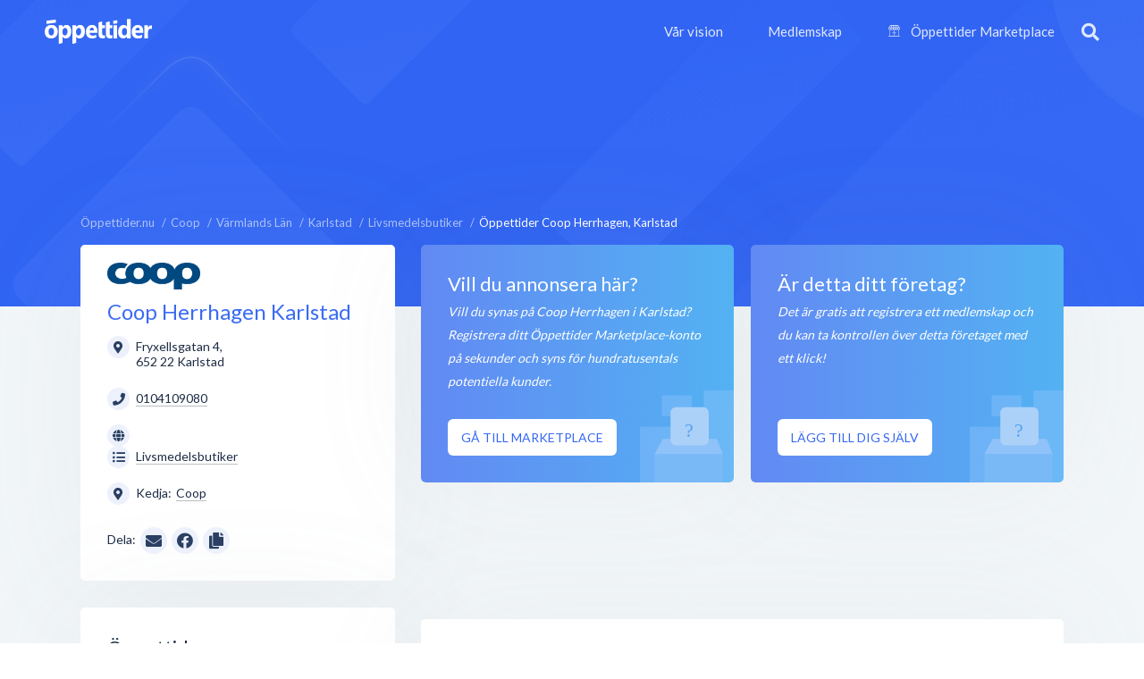

--- FILE ---
content_type: text/html; charset=utf-8
request_url: https://xn--ppettider-z7a.nu/coop/coop-herrhagen-karlstad/fLHpKAAK
body_size: 17737
content:
<!DOCTYPE html>
<html lang="sv-SE">
<head>
    <meta charset="UTF-8">
    <meta name="viewport" content="width=device-width, height=device-height, initial-scale=1.0, minimum-scale=1.0, maximum-scale=1.0">
    <meta http-equiv="X-UA-Compatible" content="ie=edge">
    <title>Öppettider till Coop Herrhagen Karlstad - Öppettider, adress &amp; kontakt</title>
    <link rel="canonical" href="https://öppettider.nu/coop/coop-herrhagen-karlstad/fLHpKAAK">
    <meta name="description" content="◴ Öppettider till Coop Herrhagen i Karlstad. Hitta öppettider, adress, telefonnummer för Coop Herrhagen på Fryxellsgatan 4 i Karlstad - Öppettider.nu" />

    <meta name="apple-mobile-web-app-title" content="Öppettider.nu">
    <meta name="theme-color" content="#3567f4">
	<meta name="application-name" content="Öppettider.nu">

    <!-- Twitter Card data -->
    <meta name="twitter:card" content="summary">
    <meta name="twitter:site" content="@oppettidernu">
    <meta name="twitter:title" content="Öppettider till Coop Herrhagen Karlstad - Öppettider, adress &amp; kontakt">
    <meta name="twitter:description" content="◴ Öppettider till Coop Herrhagen i Karlstad. Hitta öppettider, adress, telefonnummer för Coop Herrhagen på Fryxellsgatan 4 i Karlstad - Öppettider.nu">
    <meta name="twitter:creator" content="@oppettidernu">
    <meta name="twitter:image" content="https://öppettider.nu/assets/img/twitter-share.png"> <!--120x120px--> 
    <!-- Open Graph data -->
    <meta property="og:title" content="Öppettider till Coop Herrhagen Karlstad - Öppettider, adress &amp; kontakt" />
    <meta property="og:type" content="website" />
    <meta property="og:url" content="https://xn--ppettider-z7a.nu/coop/coop-herrhagen-karlstad/fLHpKAAK" />
    <meta property="og:image" content="https://xn--ppettider-z7a.nu/assets/img/og-share.png" />
    <meta property="og:description" content="◴ Öppettider till Coop Herrhagen i Karlstad. Hitta öppettider, adress, telefonnummer för Coop Herrhagen på Fryxellsgatan 4 i Karlstad - Öppettider.nu" /> 
    <meta property="og:site_name" content="Öppettider.nu" />
    <meta property="fb:admins" content="100001214649282" />
    <meta property="fb:app_id" content="478321919625877" />
    <meta property="fb:locale" content="sv_SE" />
    
    <!-- Prefetch DNS for external assets -->
    <link rel="preconnect" href="//www.googletagmanager.com" crossorigin>
    <link rel="preconnect" href="//fonts.googleapis.com" crossorigin>
    <link rel="preload" href="https://fonts.googleapis.com/css?family=Lato|Roboto:500&display=swap" as="style"/>
    
    <link href="https://fonts.googleapis.com/css?family=Lato|Roboto:500&display=swap" rel="stylesheet">

    <!-- Preconnect for external assets -->
    <link rel="icon" href="/favicon.ico" type="image/vnd.microsoft.icon">
    <link rel="manifest" href="/manifest.webmanifest">

    <link rel="icon" href="https://öppettider.nu/assets/img/icons/favicon-128x128.png" type="image/png" sizes="128x128">
    <link rel="icon" type="image/png" sizes="16x16" href="https://öppettider.nu/assets/img/icons/favicon-16x16.png">
    <link rel="icon" type="image/png" sizes="32x32" href="https://öppettider.nu/assets/img/icons/favicon-32x32.png">
    <link rel="icon" sizes="64x64" href="https://öppettider.nu/assets/img/icons/favicon-64x64.png" />
    <link rel="icon" sizes="128x128" href="https://öppettider.nu/assets/img/icons/favicon-128x128.png" />
    <link rel="icon" sizes="256x256" href="https://öppettider.nu/assets/img/icons/favicon-256x256.png" />
    <link rel="stylesheet" href="/assets/css/default.css?cache=1769103752">
    <script src="https://pagead2.googlesyndication.com/pagead/js/adsbygoogle.js"></script>
    
    <script>
        var ajaxUrl = 'https://öppettider.nu/ajax/';
        var siteUrl = 'https://öppettider.nu';
    </script>
    <!-- Google Tag Manager -->
    <script>
        (function(w,d,s,l,i){w[l]=w[l]||[];w[l].push({'gtm.start':
        new Date().getTime(),event:'gtm.js'});var f=d.getElementsByTagName(s)[0],
        j=d.createElement(s),dl=l!='dataLayer'?'&l='+l:'';j.async=true;j.src=
        'https://www.googletagmanager.com/gtm.js?id='+i+dl;f.parentNode.insertBefore(j,f);
        })(window,document,'script','dataLayer','GTM-M9K2SFJ');
    </script> 
    <!-- End Google Tag Manager -->
    
</head>
<body id="barba-wrapper" class="light " itemscope itemtype="https://schema.org/WebPage">
<style>
    .ad-box{
        overflow:hidden !important;
    }
</style>
    <!-- Google Tag Manager (noscript) -->
    <noscript><iframe src="https://www.googletagmanager.com/ns.html?id=GTM-M9K2SFJ" height="0" width="0" style="display:none;visibility:hidden"></iframe></noscript>
    <!-- End Google Tag Manager (noscript) -->
<div class="barba-container">
    <meta itemprop="name" content="Öppettider till Coop Herrhagen Karlstad - Öppettider, adress &amp; kontakt"/>
    <meta itemprop="url" content="https://öppettider.nu/coop/coop-herrhagen-karlstad/fLHpKAAK"/>
    <meta itemprop="description" content="◴ Öppettider till Coop Herrhagen i Karlstad. Hitta öppettider, adress, telefonnummer för Coop Herrhagen på Fryxellsgatan 4 i Karlstad - Öppettider.nu"/>
    <input type="hidden" name="bodyClass" value="light" />
    <input type="hidden" name="pageType" value="company" />
    <input type="hidden" name="pageSlug" value="fLHpKAAK" />
    <input type="hidden" name="pageChild" value="coop-herrhagen-karlstad" />
    <div class="white-buzz"></div>
    <header>
        <div class="logo-block">
            <a href="/" title="Öppettider.nu"><img src="/assets/img/svgs/logotype-light.svg" width="120" alt="Öppettider" /></a>
        </div>
        <div class="desktop-menu-section">
            <div class="menu-block">
                <ul style="font-family: 'Lato', sans-serif;" itemscope itemtype="https://schema.org/SiteNavigationElement">
                    <li><a href="/info" itemprop="url" title="Vår vision"><span itemprop="name">Vår vision</span></a></li>
                    <li><a href="/business" itemprop="url" title="Medlemskap"><span itemprop="name">Medlemskap</span></a></li>
                    <li>
                        <a href="/marketplace" itemprop="url" title="Öppettider Marketplace">
                            <svg version="1.1" xmlns="http://www.w3.org/2000/svg" class="market-icon" xmlns:xlink="http://www.w3.org/1999/xlink" x="0px" y="0px" viewBox="0 0 512 640" xml:space="preserve">
<g>
    <path d="M510,163.1v-35.5c-0.1-2.9-0.9-5.6-2.5-8L430.8,8.1c-2.6-3.8-7-6.1-11.6-6.1H92.9c-4.6,0-9,2.3-11.6,6.1L4.5,119.6
        c-1.6,2.3-2.3,5-2.5,8v35.5c0,26.4,16.6,49,40,58v260.7H16.1c-7.8,0-14.1,6.3-14.1,14.1S8.3,510,16.1,510h479.8
        c7.8,0,14.1-6.3,14.1-14.1s-6.3-14.1-14.1-14.1H470V221C493.4,212.1,510,189.5,510,163.1z M411.7,30.2l57.3,83.3h-59.7L375,30.2
        H411.7z M344.4,30.2l34.4,83.3h-62.6l-11.5-83.3C304.7,30.2,344.4,30.2,344.4,30.2z M385.8,141.7v21.4c0,18.7-15.2,33.9-33.9,33.9
        c-18.7,0-33.9-15.2-33.9-33.9v-21.4L385.8,141.7L385.8,141.7z M235.7,30.2h40.7l11.5,83.3h-63.6L235.7,30.2z M207.2,30.2
        l-11.5,83.3h-62.6l34.4-83.3C167.5,30.2,207.2,30.2,207.2,30.2z M193.9,141.7v21.4c0,18.7-15.2,33.9-33.9,33.9
        s-33.9-15.2-33.9-33.9v-21.4L193.9,141.7L193.9,141.7z M100.3,30.2H137l-34.4,83.3H43L100.3,30.2z M30.2,163.1v-21.4H98v21.4
        c0,18.7-15.2,33.9-33.9,33.9S30.2,181.8,30.2,163.1z M241.9,481.8H70.2v-257c16.8-1.7,31.7-10,41.9-22.4
        c11.4,13.9,28.7,22.7,48,22.7s36.6-8.9,48-22.7c8.5,10.4,20.4,18,33.9,21.1v258.3H241.9z M222.1,163.1v-21.4h67.7v21.4
        c0,18.7-15.2,33.9-33.9,33.9S222.1,181.8,222.1,163.1z M441.8,481.8H270.1V223.6c13.5-3.2,25.3-10.7,33.9-21.1
        c11.4,13.9,28.7,22.7,48,22.7s36.6-8.9,48-22.7c10.2,12.4,25.1,20.7,41.9,22.4v256.9H441.8z M447.9,197
        c-18.7,0-33.9-15.2-33.9-33.9v-21.4h67.7v21.4C481.8,181.8,466.6,197,447.9,197z"/>
    <path d="M188.6,318.6v48.3c0,7.8,6.3,14.1,14.1,14.1s14.1-6.3,14.1-14.1v-48.3c0-7.8-6.3-14.1-14.1-14.1
        C194.9,304.5,188.6,310.8,188.6,318.6z"/>
    <path d="M309.3,304.5c-7.8,0-14.1,6.3-14.1,14.1v48.3c0,7.8,6.3,14.1,14.1,14.1c7.8,0,14.1-6.3,14.1-14.1v-48.3
        C323.4,310.8,317.1,304.5,309.3,304.5z"/>
</g>
</svg>                            <span itemprop="name">Öppettider Marketplace</span>
                        </a>
                    </li>
                </ul>
            </div>
        </div>
        <div class="mobile-menu-section">
            <div class="mobile-menu-action">
                <div></div>
            </div>
        </div>
                    <div class="search-icon-menu"><i class="fas fa-search"></i></div>
                <div class="mobile-menu-menu-block">
            <div class="mobile-menu-menu-header">
                <div class="logo-block">
                    <a href="/" title="Öppettider.nu"><img class="lazyload" alt="Öppettider Logotyp" src="/assets/img/oppettider_px.png" data-src="/assets/img/svgs/logotype.svg" width="120" /></a>
                </div>
                <div class="mobile-menu-section">
                    <div class="mobile-menu-close">
                        <div></div>
                    </div>
                </div>
            </div>
            <div class="mobile-menu-menu-body">
                <div class="mobile-menu-menu">
                    <ul itemscope itemtype="https://schema.org/SiteNavigationElement">
                        <li><a href="/" itemprop="url" title="Startsidan"><span itemprop="name">Startsidan</span></a></li>
                        <li><a href="/info" itemprop="url" title="Vår vision"><span itemprop="name">Vår vision</span></a></li>
                        <li><a href="/business" itemprop="url" title="Medlemskap"><span itemprop="name">Medlemskap</span></a></li>
                        <li>
                            <a href="/marketplace" itemprop="url" title="Öppettider Marketplace">
                                <svg version="1.1" xmlns="http://www.w3.org/2000/svg" class="market-icon" xmlns:xlink="http://www.w3.org/1999/xlink" x="0px" y="0px" viewBox="0 0 512 640" xml:space="preserve">
<g>
    <path d="M510,163.1v-35.5c-0.1-2.9-0.9-5.6-2.5-8L430.8,8.1c-2.6-3.8-7-6.1-11.6-6.1H92.9c-4.6,0-9,2.3-11.6,6.1L4.5,119.6
        c-1.6,2.3-2.3,5-2.5,8v35.5c0,26.4,16.6,49,40,58v260.7H16.1c-7.8,0-14.1,6.3-14.1,14.1S8.3,510,16.1,510h479.8
        c7.8,0,14.1-6.3,14.1-14.1s-6.3-14.1-14.1-14.1H470V221C493.4,212.1,510,189.5,510,163.1z M411.7,30.2l57.3,83.3h-59.7L375,30.2
        H411.7z M344.4,30.2l34.4,83.3h-62.6l-11.5-83.3C304.7,30.2,344.4,30.2,344.4,30.2z M385.8,141.7v21.4c0,18.7-15.2,33.9-33.9,33.9
        c-18.7,0-33.9-15.2-33.9-33.9v-21.4L385.8,141.7L385.8,141.7z M235.7,30.2h40.7l11.5,83.3h-63.6L235.7,30.2z M207.2,30.2
        l-11.5,83.3h-62.6l34.4-83.3C167.5,30.2,207.2,30.2,207.2,30.2z M193.9,141.7v21.4c0,18.7-15.2,33.9-33.9,33.9
        s-33.9-15.2-33.9-33.9v-21.4L193.9,141.7L193.9,141.7z M100.3,30.2H137l-34.4,83.3H43L100.3,30.2z M30.2,163.1v-21.4H98v21.4
        c0,18.7-15.2,33.9-33.9,33.9S30.2,181.8,30.2,163.1z M241.9,481.8H70.2v-257c16.8-1.7,31.7-10,41.9-22.4
        c11.4,13.9,28.7,22.7,48,22.7s36.6-8.9,48-22.7c8.5,10.4,20.4,18,33.9,21.1v258.3H241.9z M222.1,163.1v-21.4h67.7v21.4
        c0,18.7-15.2,33.9-33.9,33.9S222.1,181.8,222.1,163.1z M441.8,481.8H270.1V223.6c13.5-3.2,25.3-10.7,33.9-21.1
        c11.4,13.9,28.7,22.7,48,22.7s36.6-8.9,48-22.7c10.2,12.4,25.1,20.7,41.9,22.4v256.9H441.8z M447.9,197
        c-18.7,0-33.9-15.2-33.9-33.9v-21.4h67.7v21.4C481.8,181.8,466.6,197,447.9,197z"/>
    <path d="M188.6,318.6v48.3c0,7.8,6.3,14.1,14.1,14.1s14.1-6.3,14.1-14.1v-48.3c0-7.8-6.3-14.1-14.1-14.1
        C194.9,304.5,188.6,310.8,188.6,318.6z"/>
    <path d="M309.3,304.5c-7.8,0-14.1,6.3-14.1,14.1v48.3c0,7.8,6.3,14.1,14.1,14.1c7.8,0,14.1-6.3,14.1-14.1v-48.3
        C323.4,310.8,317.1,304.5,309.3,304.5z"/>
</g>
</svg>    
                                <span itemprop="name">Öppettider Marketplace</span>
                            </a>
                        </li>
                    </ul>
                </div>
                <div class="mobile-menu-menu-button">
                    <a href="/business" class="btn blue" title="Läs mer om medlemskap">Är du företagare?</a>
                </div>
            </div>
        </div>
    </header>
    <div class="search-field-container top-search">
    <div class="search-field-box shake">
        <div class="menu-close big close-top-search">
            <div></div>
        </div>
        <form id="searchForm" data-parsley-validate data-parsley-ui-enabled="false" method="POST" action="/sök" itemprop="potentialAction" itemscope itemtype="http://schema.org/SearchAction">
    <div class="popup geolocation">
        <div class="popup-box">
            <div class="popup-heading flex-horizontal">
                <span class="close-btn" data-popup="" data-action="close"></span>
                <div class="heading-text">Platstjänster stödjs inte!</div>
            </div>
            <div class="popup-body custom-scroll big-custom-scroll">
                <div class="popup-content">
                    <p>Din enhet verkar inte stödja eller tillåta platstjänster - vilket behövs för att söka efter företag i närheten av din position.</p>
                    <p>Vill du aktivera platstjänster för Öppettider finns en enkel guide hos Google om <a class="support-link" href="/kontakt" rel="nofollow noopener" target="_blank" title="Kontakta oss">hur du delar din plats.</a> Om inte - så går det jättebra att söka med stadnamnet.</p>
                </div>
            </div>
            <div class="popup-footer">
                <a href="javascript:void(0)" title="Avbryt" class="btn" data-popup="" data-action="close">Stäng</a>
                
            </div>
        </div>
    </div>
    <div class="icon"><i></i></div>
    <div class="fields">
        <div class="search-field term">
            <meta itemprop="target" content="https://öppettider.nu/sök{term}"/>
            <input tabindex="1" autocomplete="off" minlength="2" data-shake type="text" name="term" class="search-input" placeholder="Företagsnamn" />
        </div>
        <div class="field-divider"></div>
        <div class="search-field city">
            <input type="hidden" name="geo_latitude" />
            <input type="hidden" name="geo_longitude" />
            <input type="hidden" name="saved_location" />
            
            <input tabindex="2" autocomplete="off" minlength="2" data-shake type="text" name="city" class="search-input" placeholder="Vilken stad?" />
            <div class="dropdown-content d-no_search d-thick-dropdown">
                <div class="dropdown_list custom-scroll big-custom-scroll">
                    <ul class="no_styling ">
                        
                    </ul>
                </div>
            </div>
            <span class="geolocation-icon"></span>
        </div>
    </div>
    <div class="extra">
        <span tabindex="3" id="submitSearch" class="search-btn btn btn-flex btn-green">
            <span>SÖK</span>
            <i class="fas fa-search search-btn-icon"></i>
        </span>
    </div>
</form>    </div>
</div>
<section class="page_heading d-overlapping">
    <div class="wrapper">
        <div class="heading_content flex-horizontal space-between">
            <div class="mrc header-mrc mrc-overlapping">
                <div class="reklam_container">
                    <div class="ad-box" data-size="970x90">
                        <ins class="adsbygoogle" 
                style="display:inline-block; width:970px; height:90px;"
                
                
                data-ad-client="ca-pub-8107075430921414" data-ad-slot="1003490756"></ins>                    </div>
                    <div class="ad-box" data-size="728x90">
                        <ins class="adsbygoogle" 
                style="display:inline-block; width:728px; height:90px;"
                
                
                data-ad-client="ca-pub-8107075430921414" data-ad-slot="6421343121"></ins>                    </div>
                    <div class="ad-box" data-size="468x60">
                        <ins class="adsbygoogle" 
                style="display:inline-block; width:468px; height:60px;"
                
                
                data-ad-client="ca-pub-8107075430921414" data-ad-slot="8690409081"></ins>                    </div>
                    <div class="ad-box auto resize" data-size="336x280">
                        <ins class="adsbygoogle" 
                style="display:inline-block; width:336px; height:280px;"
                
                
                data-ad-client="ca-pub-8107075430921414" data-ad-slot="7377327414"></ins>                    </div>
                    <div class="ad-box" data-size="300x250">
                        <ins class="adsbygoogle" 
                style="display:inline-block; width:300px; height:250px;"
                
                
                data-ad-client="ca-pub-8107075430921414" data-ad-slot="1631143084"></ins>                    </div>
                    <div class="ad-box" data-size="320x100">
                        <ins class="adsbygoogle" 
                style="display:inline-block; width:320px; height:100px;"
                
                
                data-ad-client="ca-pub-8107075430921414" data-ad-slot="3733595872"></ins>                    </div>
                </div>
            </div>
        </div>
    </div>
</section>
<section id="main_content">
    <input type="hidden" name="company_id" value="111081" />
    <input type="hidden" name="chain_id" value="40" />
    <div class="light-bg"></div>
    <div class="wrapper">
        <section id="organisationpage" class="content-section">
            <div class="page-heading-extra">
                <div class="breadcrumbs-header cm-12 flex-horizontal space-between pwa-block">
                    <div class="breadcrumbs">
                        <ul class="no_styling flex-horizontal" itemscope itemtype="http://schema.org/BreadcrumbList">
                            <li class="list-item" itemprop="itemListElement" itemscope itemtype="http://schema.org/ListItem">
    <meta itemprop="position" content="0"/>

            
        <a href="https://öppettider.nu/" itemprop="item" title="Visa Öppettider.nu">
            <span itemprop="name">Öppettider.nu</span>
        </a>
    </li><li class="list-item" itemprop="itemListElement" itemscope itemtype="http://schema.org/ListItem">
    <meta itemprop="position" content="1"/>

            
        <a href="https://öppettider.nu/coop" itemprop="item" title="Visa Coop">
            <span itemprop="name">Coop</span>
        </a>
    </li><li class="list-item" itemprop="itemListElement" itemscope itemtype="http://schema.org/ListItem">
    <meta itemprop="position" content="2"/>

            
        <a href="https://öppettider.nu/varmlands-lan" itemprop="item" title="Visa Värmlands Län">
            <span itemprop="name">Värmlands Län</span>
        </a>
    </li><li class="list-item" itemprop="itemListElement" itemscope itemtype="http://schema.org/ListItem">
    <meta itemprop="position" content="3"/>

            
        <a href="https://öppettider.nu/varmlands-lan/karlstad" itemprop="item" title="Visa Karlstad">
            <span itemprop="name">Karlstad</span>
        </a>
    </li><li class="list-item" itemprop="itemListElement" itemscope itemtype="http://schema.org/ListItem">
    <meta itemprop="position" content="4"/>

            
        <a href="https://öppettider.nu/varmlands-lan/karlstad/livsmedelsbutiker" itemprop="item" title="Visa Livsmedelsbutiker">
            <span itemprop="name">Livsmedelsbutiker</span>
        </a>
    </li><li class="list-item" itemprop="itemListElement" itemscope itemtype="http://schema.org/ListItem">
    <meta itemprop="position" content="5"/>

            <h3 itemprop="item" content="https://xn--ppettider-z7a.nu/coop/coop-herrhagen-karlstad/fLHpKAAK">
            <span itemprop="name">Öppettider Coop Herrhagen, Karlstad</span>
        </h3>
    </li>                        </ul>
                    </div>
                </div>
            </div>
            <div id="organisation_content" class="row" itemscope itemtype="http://schema.org/LocalBusiness">

                                    <span itemprop="parentOrganization" itemscope itemtype="http://schema.org/Corporation" style="display:none;">
                        <a itemprop="url" href="https://öppettider.nu/coop" content="https://öppettider.nu/coop">
                            <span itemprop="name">Coop</span>
                        </a>
                    </span>
                                <div class="ly-left">
                    <div class="cm-12">
    <div class="box">
        <div id="profile_company_info">
                            <div class="logotype" itemprop="image" itemscope itemtype="https://schema.org/ImageObject">
                                            <a href="/coop" title="Coop">
                            <img class="lazyload" src="/assets/img/oppettider_px.png" itemprop="url" content="https://öppettider.nu//assets/content/images/chains/coop.png" data-src="https://öppettider.nu/assets/content/images/chains/coop.png" alt="Coop logotyp" />
                        </a>
                         
                </div> 
                        
            <div class="name"><h1><span itemprop="name">Coop Herrhagen Karlstad</span></h1></div>
            <div class="info-list">

                                    <div class="address row" itemprop="address" itemscope itemtype="http://schema.org/PostalAddress">
                        <i class="fas fa-map-marker-alt position-left circle-icon"></i>
                         <span itemprop="streetAddress">Fryxellsgatan 4</span>,<br>                          <span itemprop="postalCode">652 22</span>                          <span itemprop="addressLocality">Karlstad</span>                     </div>
                                

                                    <meta itemprop="telephone" content="+460104109080"/>
                    <div class="phone row" itemprop="contactPoint" itemscope itemtype="http://schema.org/ContactPoint">
                        <meta itemprop="telephone" content="+460104109080"/>
                        <meta itemprop="contactType" content="customer service"/> 
                        <i class="fas fa-phone position-left circle-icon"></i>
                        <a href="tel:0104109080" title="Ring 0104109080">0104109080</a>
                    </div>
                

                                    <div class="link row">
                        <i class="fas fa-globe position-left circle-icon"></i>
                        <a href="https://www.coop.se/butiker-erbjudanden/coop/coop-herrhagen/" target="_blank" rel="nofollow" title="Gå till " itemprop="url"></a>
                    </div>
                                

                

                                    <div class="cat mobile-cat row cat-width-chain"><i class="fas fa-list-ul position-left circle-icon"></i>
                        <a href="/varmlands-lan/karlstad/livsmedelsbutiker" title="Livsmedelsbutiker">Livsmedelsbutiker</a>                    </div>
                    <div class="cat row"><i class="fas fa-list-ul position-left circle-icon"></i>
                        <a href="/livsmedelsbutiker" title="Livsmedelsbutiker">Livsmedelsbutiker</a>                    </div>
                

                                    <div class="row">
                        <i class="fas fa-map-marker-alt position-left circle-icon"></i>Kedja: <a style="margin-left:5px;" href="/coop" title="Coop">Coop</a>
                    </div>
                
            </div>
            <div class="footer">
                <div class="share">
                    <span>Dela:</span>
                    <a href="mailto:exempel@gmail.com?subject=Kolla in detta företag på Öppettider.nu&body=https://öppettider.nu/coop/coop-herrhagen-karlstad/fLHpKAAK" title="Dela via e-post">
                    <i class="fas fa-envelope circle-icon"></i></a>
                    
                    <a href="https://www.facebook.com/sharer/sharer.php?u=https://öppettider.nu/coop/coop-herrhagen-karlstad/fLHpKAAK&t=Kolla detta företag på Öppettider.nu!" class="share facebook" rel="nofollow norefferer"  data-network="facebook" title="Dela via Facebook">
                    <i class="fab fa-facebook circle-icon"></i></a>
                    
                    <a href="javascript:void(0)" class="copy" title="Kopiera profillänk" onclick="copyToClipboard('https://öppettider.nu/coop/coop-herrhagen-karlstad/fLHpKAAK');">
                    <i class="fas fa-copy circle-icon"></i></a>
                </div>
                            </div>

             <a class="hidden" itemprop="sameAs" rel="noreferrer" href="https://facebook.com/CoopSverige">Facebook</a>              <a class="hidden" itemprop="sameAs" rel="noreferrer" href="https://instagram.com/coopsverige">Instagram</a>             
                            <div class="hidden" itemprop="member" itemscope itemtype="http://schema.org/Organization">
                    <p>
                        <span itemprop="name">Coop Herrhagen</span>
                        <img itemprop="logo" src="/assets/content/images/chains/coop.png" alt="Coop Herrhagen" />
                        <a itemprop="url" href="https://öppettider.nu/coop" title="Coop Herrhagen"></a>
                    </p>
                </div>
                    </div>
    </div>
</div>
                    <div class="cm-12">
    <div class="box">
        <div id="openinghours" class="">
            <div class="heading heading-padding">
                <h2 class="box-title">Öppettider <span>till Coop Herrhagen Karlstad</span></h2>
                <div class="extra">
                     
                        <div class="indication open"><i class="far fa-clock position-left"></i>Öppet nu</div>
                                    </div>
            </div>
            <div class="ordinary">
                <ul class="no_styling">
                                        <li >
                            <span class="day">
                                Måndag                                                            </span>
                            <span class="time">08:00-22:00</span>
                        </li>
                                            <li >
                            <span class="day">
                                Tisdag                                                            </span>
                            <span class="time">08:00-22:00</span>
                        </li>
                                            <li >
                            <span class="day">
                                Onsdag                                                            </span>
                            <span class="time">08:00-22:00</span>
                        </li>
                                            <li class="curr">
                            <span class="day">
                                Torsdag                                                            </span>
                            <span class="time">08:00-22:00</span>
                        </li>
                                            <li >
                            <span class="day">
                                Fredag                                                            </span>
                            <span class="time">08:00-22:00</span>
                        </li>
                                            <li >
                            <span class="day">
                                Lördag                                                            </span>
                            <span class="time">08:00-22:00</span>
                        </li>
                                            <li >
                            <span class="day">
                                Söndag                                                            </span>
                            <span class="time">08:00-22:00</span>
                        </li>
                                    </ul>
            </div>
            <div class="second-header-divider">
                <h2>Avvikande öppettider <span>till Coop Herrhagen på Fryxellsgatan 4</span></h2>
            </div>
            <div class="abnormal">
                <ul class="no_styling">
                    <li><span class="day">Nyårsdagen</span><span class="time">10:00-22:00</span></li><li><span class="day">Trettondagen</span><span class="time">08:00-22:00</span></li><li><span class="day">Påskafton</span><span class="time">08:00-17:00</span></li><li><span class="day">Påskdagen</span><span class="time">08:00-22:00</span></li><li><span class="day">Annandag Påsk</span><span class="time">08:00-22:00</span></li><li><span class="day">1a maj</span><span class="time">08:00-22:00</span></li><li><span class="day">Kristi H-dag</span><span class="time">08:00-22:00</span></li><li><span class="day">Nationaldagen</span><span class="time">08:00-22:00</span></li><li><span class="day">Midsommarafton</span><span class="time">08:00-16:00</span></li><li><span class="day">Midsommardagen</span><span class="time">10:00-22:00</span></li><li><span class="day">Julafton</span><span class="time">08:00-13:00</span></li><li><span class="day">Juldagen</span><span class="time">10:00-22:00</span></li><li><span class="day">Annandag jul</span><span class="time">08:00-22:00</span></li><li><span class="day">Nyårsafton</span><span class="time">08:00-16:00</span></li>                </ul>
            </div>
        </div>
    </div>
</div>
                    <div class="cm-12">
                    </div>
                    <div class="cm-12 mrc-user">
                        <div class="mrc mrc-overlapping heigh tall-ad" data-size="280">
                            <div class="reklam_container">
                                <div class="ad-box" data-size="300x600" style="min-height: 600px">
                                    <ins class="adsbygoogle" 
                style="display:inline-block; width:300px; height:600px;"
                
                
                data-ad-client="ca-pub-8107075430921414" data-ad-slot="9785873068"></ins>                                </div>
                                <div class="ad-box auto resize" data-size="336x280"  style="min-height: 280px">
                                    <ins class="adsbygoogle" 
                style="display:inline-block; width:336px; height:280px;"
                
                
                data-ad-client="ca-pub-8107075430921414" data-ad-slot="7377327414"></ins>                                </div>
                                <div class="ad-box" data-size="300x250"  style="min-height: 2500px">
                                    <ins class="adsbygoogle" 
                style="display:inline-block; width:300px; height:250px;"
                
                
                data-ad-client="ca-pub-8107075430921414" data-ad-slot="1631143084"></ins>                                </div>
                            </div>
                        </div>
                    </div>

                    <div class="cm-12 flex-vertical flex-no-height">
    <div class="p-15 maps" >
        <div class="container" itemprop="geo" itemscope itemtype="http://schema.org/GeoCoordinates">
            <meta itemprop="latitude" content="59.37772660" />
            <meta itemprop="longitude" content="13.51671600" />
            <img src="/assets/img/svgs/hitta_logo.svg" class="hitta-logo" alt="Hitta.se" /> 
            <a target="_blank" rel="nofollow noreferrer" href="http://www.hitta.se/kartan/partner?mc=59.37772660,13.51671600" class="map-link" title="Visa vägbeskrivning på Hitta.se">Visa vägbeskrivning</a>
            <img class="lazyload mapimg" src="/assets/img/oppettider_px.png" data-src="https://api.hitta.se/image/v2/0/15/59.37772660:13.51671600?markers=%7B%22marker%22:1%7D&width=945&height=500&logo={}" alt="Vägbeskrivning till Fryxellsgatan 4, Karlstad" />
        </div>
    </div>
</div>                </div>
                <div class="ly-right">
                    <div class="cm-12 org-row"><div class="cm-6 desktop pwa-block">
    <div class="box box-transparent">
        <div class="self_promo p-30 flex-row cm-12">
            <div class="self_promo_decor"><img class="lazyload" src="/assets/img/oppettider_px.png" data-src="/assets/img/svgs/company_missing.svg" alt="Annonsera här" /></div>
            <div class="information">
                <div class="heading">
                    <h5 class="box-title">Vill du annonsera här?</h5>
                </div>
                <div class="text text-italic">
                <p>Vill du synas på Coop Herrhagen i Karlstad? Registrera ditt Öppettider Marketplace-konto på sekunder och syns för hundratusentals potentiella kunder.</p>
                </div>
            </div>
            <div class="cta">
                <a href="/marketplace?ref=company_profile" rel="nofollow" class="btn btn-white-white btn-s btn-minwidth" title="Öppettider Marketplace">Gå till Marketplace</a>
            </div>
        </div>
    </div>
</div><div class="cm-6 pwa-block grid-can-resize">
    <div class="box box-transparent">
        <div class="self_promo p-30 flex-horizontal cm-12 vertical">
            <div class="self_promo_decor"><img class="lazyload" src="/assets/img/oppettider_px.png" data-src="/assets/img/svgs/company_missing.svg" alt="Inget företag" /></div>
            <div class="information">
                <div class="heading">
                    <h5 class="box-title">Är detta ditt företag?</h5>
                </div>
                <div class="text text-italic">
                    <p>Det är gratis att registrera ett medlemskap och du kan ta kontrollen över detta företaget med ett klick!</p>
                </div>
            </div>
            <div class="cta">
                <a href="/business/bli-medlem?ref=company_profile" rel="nofollow" class="btn btn-white-white btn-s btn-minwidth" title="Registrera dig gratis!">LÄGG TILL DIG SJÄLV</a>
            </div>
        </div>
    </div>
</div></div>
                                <div class="cm-12">
                                    <div class="mrc mrc-overlapping vertical">
                                        <div class="reklam_container">
                                            <div class="ad-box" data-size="728x90" style="min-height: 90px">
                                                <ins class="adsbygoogle" 
                style="display:inline-block; width:728px; height:90px;"
                
                
                data-ad-client="ca-pub-8107075430921414" data-ad-slot="6421343121"></ins>
                                            </div>
                                            <div class="ad-box" data-size="468x60" style="min-height: 60px">
                                                <ins class="adsbygoogle" 
                style="display:inline-block; width:468px; height:60px;"
                
                
                data-ad-client="ca-pub-8107075430921414" data-ad-slot="8690409081"></ins>
                                            </div>
                                            <div class="ad-box auto resize" data-size="336x280" style="min-height: 280px">
                                                <ins class="adsbygoogle" 
                style="display:inline-block; width:336px; height:280px;"
                
                
                data-ad-client="ca-pub-8107075430921414" data-ad-slot="7377327414"></ins>
                                            </div>
                                            <div class="ad-box" data-size="300x250" style="min-height: 250px">
                                                <ins class="adsbygoogle" 
                style="display:inline-block; width:300px; height:250px;"
                
                
                data-ad-client="ca-pub-8107075430921414" data-ad-slot="1631143084"></ins>
                                            </div>
                                            <div class="ad-box" data-size="320x100" style="min-height: 100px">
                                                <ins class="adsbygoogle" 
                style="display:inline-block; width:320px; height:100px;"
                
                
                data-ad-client="ca-pub-8107075430921414" data-ad-slot="3733595872"></ins>
                                            </div>
                                        </div>
                                    </div>
                                </div><div class="cm-12 org-row related-row"><div class="cm-12">
    <div class="box flex-vertical flex-no-height pagination" data-pagesize="10" data-page="1" data-maxpage="">
        <div id="related_companies" class="p-30">
            <div class="heading relative">
                                            <h3 class="box-title">Företag i närheten <span class="amount">(1km)</span></h3>
                                    
                                <div class="dropdown">
                    <span class="btn btn-white-white btn-m shadow btn-flex dropbtn btn-autowidth">
                        <span class="dd-label">Alla kategorier</span>
                    </span>
                    <div class="dropdown-content" data-list="related_categories">
                        <div class="dropdown_search">
                            <input type="text" class="dd-search" name="dd-search" placeholder="Sök här..." autocomplete="off" />
                        </div>

                        <div class="dropdown_list custom-scroll">
                            <ul class="no_styling">
                                <li class="list-item show-all"><label>Alla kategorier</label></li>
                                <li class="list-item"><a href="javascript:void(0)">Data och IT</a></li><li class="list-item"><a href="javascript:void(0)">Elektronik</a></li><li class="list-item"><a href="javascript:void(0)">Butiker</a></li><li class="list-item"><a href="javascript:void(0)">Gym</a></li><li class="list-item"><a href="javascript:void(0)">Frisörer</a></li><li class="list-item"><a href="javascript:void(0)">Övrigt</a></li><li class="list-item"><a href="javascript:void(0)">Kosmetika</a></li><li class="list-item"><a href="javascript:void(0)">Blomsterhandel</a></li><li class="list-item"><a href="javascript:void(0)">Internetföretag</a></li><li class="list-item"><a href="javascript:void(0)">Pizzerior</a></li><li class="list-item"><a href="javascript:void(0)">Bar & Nattklubb</a></li><li class="list-item"><a href="javascript:void(0)">Inredningsbutiker</a></li><li class="list-item"><a href="javascript:void(0)">Ideella organisationer</a></li><li class="list-item"><a href="javascript:void(0)">Restauranger</a></li><li class="list-item"><a href="javascript:void(0)">Hälsa</a></li><li class="list-item"><a href="javascript:void(0)">Sport</a></li><li class="list-item"><a href="javascript:void(0)">Mäklare</a></li><li class="list-item"><a href="javascript:void(0)">Caféer</a></li><li class="list-item"><a href="javascript:void(0)">Detaljhandel</a></li><li class="list-item"><a href="javascript:void(0)">Varuhus</a></li><li class="list-item"><a href="javascript:void(0)">Fordon</a></li><li class="list-item"><a href="javascript:void(0)">Möbelbutiker</a></li><li class="list-item"><a href="javascript:void(0)">Köpcentrum</a></li><li class="list-item"><a href="javascript:void(0)">Vård</a></li><li class="list-item"><a href="javascript:void(0)">Livsmedelsbutiker</a></li><li class="list-item"><a href="javascript:void(0)">Kläder</a></li><li class="list-item"><a href="javascript:void(0)">Byggvaruhus</a></li>                            </ul>
                        </div>
                    </div>
                </div>
                                            </div>
            <div class="pageItems list relative scrollable custom-scroll"> 
                <div class="no_result hidden"><h3>Oh no! Vi hittade inga företag <span class="inline-block">:(</span></h3></div>
                <div class="list-item flex-horizontal space-between vertical-center"  data-category="Data och IT,Elektronik">
    
    <div class="info">
        <a href="https://öppettider.nu/wermlandsdata-karlstad/0sKRujVa" title="Öppettider Wermlandsdata" class="name">
            <h4>Wermlandsdata</h4>
        </a>
        

                    <div class="address">
                <i class="fas fa-map-marker-alt address-icon"></i>
                 <span>Fryxellsgatan 2</span>,                   <span>652 22</span>                    <span>Karlstad</span>             </div>
        

    </div>
    <div class="extra text-right">
        <span class="indication closed"><i class="far fa-clock position-left"></i>Stängt nu</span>         <span class="distance">< 50 meter</span>     </div>
</div><div class="list-item flex-horizontal space-between vertical-center"  data-category="Butiker">
    
    <div class="info">
        <a href="https://öppettider.nu/ventilen-cykelverkstad-karlstad/mfphdqrl" title="Öppettider Ventilen cykelverkstad" class="name">
            <h4>Ventilen cykelverkstad</h4>
        </a>
        

                    <div class="address">
                <i class="fas fa-map-marker-alt address-icon"></i>
                 <span>Fryxellsgatan 6</span>,                   <span>652 22</span>                    <span>Karlstad</span>             </div>
        

    </div>
    <div class="extra text-right">
        <span class="indication closed"><i class="far fa-clock position-left"></i>Stängt nu</span>         <span class="distance">100 meter</span>     </div>
</div><div class="list-item flex-horizontal space-between vertical-center"  data-category="Gym">
    
    <div class="info">
        <a href="https://öppettider.nu/ashtanga-yoga-karlstad-kalmar/qpxpmabj" title="Öppettider Ashtanga Yoga Karlstad" class="name">
            <h4>Ashtanga Yoga Karlstad</h4>
        </a>
        

                    <div class="address">
                <i class="fas fa-map-marker-alt address-icon"></i>
                                 <span>652 19</span>                    <span>Kalmar</span>             </div>
        

    </div>
    <div class="extra text-right">
        <span class="indication open"><i class="far fa-clock position-left"></i>Öppet nu</span>         <span class="distance">100 meter</span>     </div>
</div><div class="list-item flex-horizontal space-between vertical-center"  data-category="Frisörer">
    
    <div class="info">
        <a href="https://öppettider.nu/eliassalong-karlstad/V71vyi" title="Öppettider Eliassalong" class="name">
            <h4>Eliassalong</h4>
        </a>
        

                    <div class="address">
                <i class="fas fa-map-marker-alt address-icon"></i>
                 <span>Karlagatan 30</span>,                   <span>652 23</span>                    <span>Karlstad</span>             </div>
        

    </div>
    <div class="extra text-right">
        <span class="indication closed"><i class="far fa-clock position-left"></i>Stängt nu</span>         <span class="distance">100 meter</span>     </div>
</div><div class="list-item flex-horizontal space-between vertical-center"  data-category="Övrigt">
    
    <div class="info">
        <a href="https://öppettider.nu/herrhagen-skivbors-karlstad/UzdT1nxu" title="Öppettider Herrhagen Skivbörs" class="name">
            <h4>Herrhagen Skivbörs</h4>
        </a>
        

                    <div class="address">
                <i class="fas fa-map-marker-alt address-icon"></i>
                 <span>Karlagatan 30</span>,                   <span>652 23</span>                    <span>Karlstad</span>             </div>
        

    </div>
    <div class="extra text-right">
        <span class="indication closed"><i class="far fa-clock position-left"></i>Stängt nu</span>         <span class="distance">100 meter</span>     </div>
</div><div class="list-item flex-horizontal space-between vertical-center"  data-category="Kosmetika">
    
    <div class="info">
        <a href="https://öppettider.nu/studio-bla-solarium-karlstad/SWvHVwoM" title="Öppettider Studio Blå Solarium" class="name">
            <h4>Studio Blå Solarium</h4>
        </a>
        

                    <div class="address">
                <i class="fas fa-map-marker-alt address-icon"></i>
                 <span>Karlagatan 30</span>,                                    <span>Karlstad</span>             </div>
        

    </div>
    <div class="extra text-right">
        <span class="indication open"><i class="far fa-clock position-left"></i>Öppet nu</span>         <span class="distance">100 meter</span>     </div>
</div><div class="list-item flex-horizontal space-between vertical-center"  data-category="Blomsterhandel">
            <span style="display:none;">
            <a href="https://öppettider.nu/interflora" title="Öppettider ">
                <span></span>
            </a>
        </span>
    
    <div class="info">
        <a href="https://öppettider.nu/interflora/herrhagens-blomsterhandel-karlstad/w9v9wV" title="Öppettider Herrhagens Blomsterhandel" class="name">
            <h4>Herrhagens Blomsterhandel</h4>
        </a>
        

                    <div class="address">
                <i class="fas fa-map-marker-alt address-icon"></i>
                 <span>Herrhagsgatan 37</span>,                   <span>652 22</span>                    <span>Karlstad</span>             </div>
        

    </div>
    <div class="extra text-right">
        <span class="indication closed"><i class="far fa-clock position-left"></i>Stängt nu</span>         <span class="distance">100 meter</span>     </div>
</div><div class="list-item flex-horizontal space-between vertical-center"  data-category="Internetföretag">
    
    <div class="info">
        <a href="https://öppettider.nu/trycktjanst-34-i-karlstad-ab-karlstad/SgK0wroP" title="Öppettider Trycktjänst 34 i Karlstad AB" class="name">
            <h4>Trycktjänst 34 i Karlstad AB</h4>
        </a>
        

                    <div class="address">
                <i class="fas fa-map-marker-alt address-icon"></i>
                 <span>Herrhagsgatan 34</span>,                   <span>652 22</span>                    <span>Karlstad</span>             </div>
        

    </div>
    <div class="extra text-right">
        <span class="indication closed"><i class="far fa-clock position-left"></i>Stängt nu</span>         <span class="distance">150 meter</span>     </div>
</div><div class="list-item flex-horizontal space-between vertical-center"  data-category="Övrigt">
    
    <div class="info">
        <a href="https://öppettider.nu/herrhagstvatten-i-karlstad-ab-karlstad/Gd8gFvtz" title="Öppettider Herrhagstvätten i Karlstad AB" class="name">
            <h4>Herrhagstvätten i Karlstad AB</h4>
        </a>
        

                    <div class="address">
                <i class="fas fa-map-marker-alt address-icon"></i>
                 <span>Herrhagsgatan 41</span>,                   <span>652 22</span>                    <span>Karlstad</span>             </div>
        

    </div>
    <div class="extra text-right">
        <span class="indication closed"><i class="far fa-clock position-left"></i>Stängt nu</span>         <span class="distance">150 meter</span>     </div>
</div><div class="list-item flex-horizontal space-between vertical-center"  data-category="Pizzerior">
    
    <div class="info">
        <a href="https://öppettider.nu/embla-pizzeria-karlstad/izacejxr" title="Öppettider Embla Pizzeria" class="name">
            <h4>Embla Pizzeria</h4>
        </a>
        

                    <div class="address">
                <i class="fas fa-map-marker-alt address-icon"></i>
                 <span>Herrhagsgatan 41</span>,                   <span>652 22</span>                    <span>Karlstad</span>             </div>
        

    </div>
    <div class="extra text-right">
        <span class="indication open"><i class="far fa-clock position-left"></i>Öppet nu</span>         <span class="distance">150 meter</span>     </div>
</div><div class="list-item flex-horizontal space-between vertical-center"  data-category="Bar & Nattklubb">
    
    <div class="info">
        <a href="https://öppettider.nu/downtown-karlstad/nl7aPO" title="Öppettider Downtown" class="name">
            <h4>Downtown</h4>
        </a>
        

                    <div class="address">
                <i class="fas fa-map-marker-alt address-icon"></i>
                 <span>Vasagatan 12</span>,                   <span>652 22</span>                    <span>Karlstad</span>             </div>
        

    </div>
    <div class="extra text-right">
        <span class="indication open"><i class="far fa-clock position-left"></i>Öppet nu</span>         <span class="distance">200 meter</span>     </div>
</div><div class="list-item flex-horizontal space-between vertical-center"  data-category="Övrigt">
    
    <div class="info">
        <a href="https://öppettider.nu/galleri-ekdahl-karlstad/enockpgc" title="Öppettider Galleri Ekdahl" class="name">
            <h4>Galleri Ekdahl</h4>
        </a>
        

                    <div class="address">
                <i class="fas fa-map-marker-alt address-icon"></i>
                 <span>Sundbergsgatan 20</span>,                   <span>652 19</span>                    <span>Karlstad</span>             </div>
        

    </div>
    <div class="extra text-right">
        <span class="indication closed"><i class="far fa-clock position-left"></i>Stängt nu</span>         <span class="distance">200 meter</span>     </div>
</div><div class="list-item flex-horizontal space-between vertical-center"  data-category="Bar & Nattklubb">
    
    <div class="info">
        <a href="https://öppettider.nu/hornet-karlstad/xehugdti" title="Öppettider Hörnet" class="name">
            <h4>Hörnet</h4>
        </a>
        

                    <div class="address">
                <i class="fas fa-map-marker-alt address-icon"></i>
                 <span>Vasa Gatan 12</span>,                   <span>652 22</span>                    <span>Karlstad</span>             </div>
        

    </div>
    <div class="extra text-right">
        <span class="indication open"><i class="far fa-clock position-left"></i>Öppet nu</span>         <span class="distance">200 meter</span>     </div>
</div><div class="list-item flex-horizontal space-between vertical-center"  data-category="Butiker">
    
    <div class="info">
        <a href="https://öppettider.nu/dans-narbutik-karlstad/DOWUcbmJ" title="Öppettider Dans Närbutik" class="name">
            <h4>Dans Närbutik</h4>
        </a>
        

                    <div class="address">
                <i class="fas fa-map-marker-alt address-icon"></i>
                 <span>Herrhagsgatan 43</span>,                   <span>652 22</span>                    <span>Karlstad</span>             </div>
        

    </div>
    <div class="extra text-right">
        <span class="indication open"><i class="far fa-clock position-left"></i>Öppet nu</span>         <span class="distance">200 meter</span>     </div>
</div><div class="list-item flex-horizontal space-between vertical-center"  data-category="Övrigt">
    
    <div class="info">
        <a href="https://öppettider.nu/hotell-lissel-karlstad/fvgiypfb" title="Öppettider Hotell Lissel" class="name">
            <h4>Hotell Lissel</h4>
        </a>
        

                    <div class="address">
                <i class="fas fa-map-marker-alt address-icon"></i>
                 <span>Karlagatan 38</span>,                   <span>652 23</span>                    <span>Karlstad</span>             </div>
        

    </div>
    <div class="extra text-right">
        <span class="indication open"><i class="far fa-clock position-left"></i>Öppet nu</span>         <span class="distance">200 meter</span>     </div>
</div><div class="list-item flex-horizontal space-between vertical-center"  data-category="Övrigt">
    
    <div class="info">
        <a href="https://öppettider.nu/salong-vasagatan-karlstad/lc16vanT" title="Öppettider Salong Vasagatan" class="name">
            <h4>Salong Vasagatan</h4>
        </a>
        

                    <div class="address">
                <i class="fas fa-map-marker-alt address-icon"></i>
                 <span>Vasagatan 11</span>,                   <span>652 22</span>                    <span>Karlstad</span>             </div>
        

    </div>
    <div class="extra text-right">
        <span class="indication open"><i class="far fa-clock position-left"></i>Öppet nu</span>         <span class="distance">200 meter</span>     </div>
</div><div class="list-item flex-horizontal space-between vertical-center"  data-category="Övrigt">
    
    <div class="info">
        <a href="https://öppettider.nu/hanna-larssons-konditori-karlstad/8Cy37k" title="Öppettider Hanna Larssons konditori" class="name">
            <h4>Hanna Larssons konditori</h4>
        </a>
        

                    <div class="address">
                <i class="fas fa-map-marker-alt address-icon"></i>
                 <span>Vasagatan 11</span>,                   <span>652 22</span>                    <span>Karlstad</span>             </div>
        

    </div>
    <div class="extra text-right">
        <span class="indication closed"><i class="far fa-clock position-left"></i>Stängt nu</span>         <span class="distance">200 meter</span>     </div>
</div><div class="list-item flex-horizontal space-between vertical-center"  data-category="Butiker,Elektronik,Inredningsbutiker">
    
    <div class="info">
        <a href="https://öppettider.nu/inspektionssystem-ab-karlstad/QAHsTf" title="Öppettider InspektionsSystem AB" class="name">
            <h4>InspektionsSystem AB</h4>
        </a>
        

                    <div class="address">
                <i class="fas fa-map-marker-alt address-icon"></i>
                 <span>Värmlandsgatan 12</span>,                   <span>652 22</span>                    <span>Karlstad</span>             </div>
        

    </div>
    <div class="extra text-right">
        <span class="indication closed"><i class="far fa-clock position-left"></i>Stängt nu</span>         <span class="distance">200 meter</span>     </div>
</div><div class="list-item flex-horizontal space-between vertical-center"  data-category="Ideella organisationer">
    
    <div class="info">
        <a href="https://öppettider.nu/cultus-karlstad/yldqyxlo" title="Öppettider Cultus" class="name">
            <h4>Cultus</h4>
        </a>
        

                    <div class="address">
                <i class="fas fa-map-marker-alt address-icon"></i>
                 <span>Herrhagsgatan 48</span>,                   <span>652 22</span>                    <span>Karlstad</span>             </div>
        

    </div>
    <div class="extra text-right">
        <span class="indication closed"><i class="far fa-clock position-left"></i>Stängt nu</span>         <span class="distance">200 meter</span>     </div>
</div><div class="list-item flex-horizontal space-between vertical-center"  data-category="Övrigt">
    
    <div class="info">
        <a href="https://öppettider.nu/galleri-bergman-gbk-karlstad-karlstad/9gGzrUBP" title="Öppettider Galleri Bergman GBK Karlstad" class="name">
            <h4>Galleri Bergman GBK Karlstad</h4>
        </a>
        

                    <div class="address">
                <i class="fas fa-map-marker-alt address-icon"></i>
                 <span>Herrhagsgatan 48</span>,                   <span>652 22</span>                    <span>Karlstad</span>             </div>
        

    </div>
    <div class="extra text-right">
        <span class="indication closed"><i class="far fa-clock position-left"></i>Stängt nu</span>         <span class="distance">200 meter</span>     </div>
</div><div class="list-item flex-horizontal space-between vertical-center"  data-category="Restauranger">
    
    <div class="info">
        <a href="https://öppettider.nu/pizzeria-opera-karlstad/rrnMX5da" title="Öppettider Pizzeria Opera" class="name">
            <h4>Pizzeria Opera</h4>
        </a>
        

                    <div class="address">
                <i class="fas fa-map-marker-alt address-icon"></i>
                 <span>Vasagatan 11</span>,                   <span>652 22</span>                    <span>Karlstad</span>             </div>
        

    </div>
    <div class="extra text-right">
        <span class="indication open"><i class="far fa-clock position-left"></i>Öppet nu</span>         <span class="distance">200 meter</span>     </div>
</div><div class="list-item flex-horizontal space-between vertical-center"  data-category="Hälsa,Sport">
    
    <div class="info">
        <a href="https://öppettider.nu/lugnets-massage-varmland-ab/oixfdrrv" title="Öppettider Lugnets Massage Värmland AB" class="name">
            <h4>Lugnets Massage Värmland AB</h4>
        </a>
        

        

    </div>
    <div class="extra text-right">
        <span class="indication closed"><i class="far fa-clock position-left"></i>Stängt nu</span>         <span class="distance">250 meter</span>     </div>
</div><div class="list-item flex-horizontal space-between vertical-center"  data-category="Pizzerior">
    
    <div class="info">
        <a href="https://öppettider.nu/pizzeria-bari-karlstad/0OS9Nk" title="Öppettider Pizzeria BARI" class="name">
            <h4>Pizzeria BARI</h4>
        </a>
        

                    <div class="address">
                <i class="fas fa-map-marker-alt address-icon"></i>
                 <span>Herhagen Långgatan 25 65222 Karlstad</span>,                   <span>652 22</span>                    <span>Karlstad</span>             </div>
        

    </div>
    <div class="extra text-right">
        <span class="indication open"><i class="far fa-clock position-left"></i>Öppet nu</span>         <span class="distance">250 meter</span>     </div>
</div><div class="list-item flex-horizontal space-between vertical-center"  data-category="Restauranger">
    
    <div class="info">
        <a href="https://öppettider.nu/chaplin-karlstad/6nyhpD" title="Öppettider Chaplin" class="name">
            <h4>Chaplin</h4>
        </a>
        

                    <div class="address">
                <i class="fas fa-map-marker-alt address-icon"></i>
                 <span>Karlagatan 22A</span>,                   <span>652 23</span>                    <span>Karlstad</span>             </div>
        

    </div>
    <div class="extra text-right">
        <span class="indication open"><i class="far fa-clock position-left"></i>Öppet nu</span>         <span class="distance">250 meter</span>     </div>
</div><div class="list-item flex-horizontal space-between vertical-center"  data-category="Mäklare">
    
    <div class="info">
        <a href="https://öppettider.nu/sverigemaklaren-din-fastighetsmaklare-karlstad-karlstad/1vkKphO7" title="Öppettider SverigeMäklaren | Din fastighetsmäklare Karlstad" class="name">
            <h4>SverigeMäklaren | Din fastighetsmäklare Karlstad</h4>
        </a>
        

                    <div class="address">
                <i class="fas fa-map-marker-alt address-icon"></i>
                 <span>Strandvägen 34A</span>,                   <span>652 23</span>                    <span>Karlstad</span>             </div>
        

    </div>
    <div class="extra text-right">
        <span class="indication closed"><i class="far fa-clock position-left"></i>Stängt nu</span>         <span class="distance">250 meter</span>     </div>
</div><div class="list-item flex-horizontal space-between vertical-center"  data-category="Butiker">
    
    <div class="info">
        <a href="https://öppettider.nu/mobilvara-karlstad/vhqpszho" title="Öppettider MobilVara" class="name">
            <h4>MobilVara</h4>
        </a>
        

                    <div class="address">
                <i class="fas fa-map-marker-alt address-icon"></i>
                 <span>Geijersgatan</span>,                   <span>652 18</span>                    <span>Karlstad</span>             </div>
        

    </div>
    <div class="extra text-right">
        <span class="indication closed"><i class="far fa-clock position-left"></i>Stängt nu</span>         <span class="distance">250 meter</span>     </div>
</div><div class="list-item flex-horizontal space-between vertical-center"  data-category="Butiker,Caféer,Mäklare">
    
    <div class="info">
        <a href="https://öppettider.nu/gjuteriet-karlstad/QwLHrQ" title="Öppettider Gjuteriet" class="name">
            <h4>Gjuteriet</h4>
        </a>
        

                    <div class="address">
                <i class="fas fa-map-marker-alt address-icon"></i>
                 <span>Verkstadsgatan 1</span>,                   <span>652 19</span>                    <span>Karlstad</span>             </div>
        

    </div>
    <div class="extra text-right">
        <span class="indication open"><i class="far fa-clock position-left"></i>Öppet nu</span>         <span class="distance">300 meter</span>     </div>
</div><div class="list-item flex-horizontal space-between vertical-center"  data-category="Övrigt">
    
    <div class="info">
        <a href="https://öppettider.nu/stadline-karlstad/p1Zkvm" title="Öppettider Städline" class="name">
            <h4>Städline</h4>
        </a>
        

                    <div class="address">
                <i class="fas fa-map-marker-alt address-icon"></i>
                 <span>Geijersgatan 17C</span>,                   <span>652 18</span>                    <span>Karlstad</span>             </div>
        

    </div>
    <div class="extra text-right">
        <span class="indication closed"><i class="far fa-clock position-left"></i>Stängt nu</span>         <span class="distance">300 meter</span>     </div>
</div><div class="list-item flex-horizontal space-between vertical-center"  data-category="Övrigt">
    
    <div class="info">
        <a href="https://öppettider.nu/herrhagsparken-karlstad/tfouyioj" title="Öppettider Herrhagsparken" class="name">
            <h4>Herrhagsparken</h4>
        </a>
        

                    <div class="address">
                <i class="fas fa-map-marker-alt address-icon"></i>
                                 <span>652 19</span>                    <span>Karlstad</span>             </div>
        

    </div>
    <div class="extra text-right">
        <span class="indication open"><i class="far fa-clock position-left"></i>Öppet nu</span>         <span class="distance">300 meter</span>     </div>
</div><div class="list-item flex-horizontal space-between vertical-center"  data-category="Bar & Nattklubb,Restauranger">
    
    <div class="info">
        <a href="https://öppettider.nu/nojesfabriken-bowling-karlstad/8AfsvT0B" title="Öppettider Nöjesfabriken Bowling" class="name">
            <h4>Nöjesfabriken Bowling</h4>
        </a>
        

                    <div class="address">
                <i class="fas fa-map-marker-alt address-icon"></i>
                 <span>Karlagatan 42</span>,                   <span>652 23</span>                    <span>Karlstad</span>             </div>
        

    </div>
    <div class="extra text-right">
        <span class="indication open"><i class="far fa-clock position-left"></i>Öppet nu</span>         <span class="distance">300 meter</span>     </div>
</div><div class="list-item flex-horizontal space-between vertical-center"  data-category="Bar & Nattklubb,Restauranger">
    
    <div class="info">
        <a href="https://öppettider.nu/cava-42-karlstad/uKfcQnnc" title="Öppettider Cava 42" class="name">
            <h4>Cava 42</h4>
        </a>
        

                    <div class="address">
                <i class="fas fa-map-marker-alt address-icon"></i>
                 <span>Karlagatan 42</span>,                   <span>652 23</span>                    <span>Karlstad</span>             </div>
        

    </div>
    <div class="extra text-right">
        <span class="indication closed"><i class="far fa-clock position-left"></i>Stängt nu</span>         <span class="distance">300 meter</span>     </div>
</div><div class="list-item flex-horizontal space-between vertical-center"  data-category="Ideella organisationer">
    
    <div class="info">
        <a href="https://öppettider.nu/karlstads-nya-fotoklubb-karlstad/sjN3s4" title="Öppettider Karlstads Nya Fotoklubb" class="name">
            <h4>Karlstads Nya Fotoklubb</h4>
        </a>
        

                    <div class="address">
                <i class="fas fa-map-marker-alt address-icon"></i>
                 <span>Verkstadsgatan 1</span>,                   <span>652 19</span>                    <span>Karlstad</span>             </div>
        

    </div>
    <div class="extra text-right">
        <span class="indication closed"><i class="far fa-clock position-left"></i>Stängt nu</span>         <span class="distance">300 meter</span>     </div>
</div><div class="list-item flex-horizontal space-between vertical-center"  data-category="Caféer">
    
    <div class="info">
        <a href="https://öppettider.nu/cafe-gjuteriet-karlstad/Md0Sr7L3" title="Öppettider Café Gjuteriet" class="name">
            <h4>Café Gjuteriet</h4>
        </a>
        

                    <div class="address">
                <i class="fas fa-map-marker-alt address-icon"></i>
                 <span>Verkstadsgatan 1</span>,                   <span>652 19</span>                    <span>Karlstad</span>             </div>
        

    </div>
    <div class="extra text-right">
        <span class="indication closed"><i class="far fa-clock position-left"></i>Stängt nu</span>         <span class="distance">300 meter</span>     </div>
</div><div class="list-item flex-horizontal space-between vertical-center"  data-category="Övrigt">
    
    <div class="info">
        <a href="https://öppettider.nu/andera-i-karlstad-ab-karlstad/RPbk1mdw" title="Öppettider Andera i Karlstad AB" class="name">
            <h4>Andera i Karlstad AB</h4>
        </a>
        

                    <div class="address">
                <i class="fas fa-map-marker-alt address-icon"></i>
                 <span>Verkstadsgatan 20</span>,                   <span>652 19</span>                    <span>Karlstad</span>             </div>
        

    </div>
    <div class="extra text-right">
        <span class="indication closed"><i class="far fa-clock position-left"></i>Stängt nu</span>         <span class="distance">350 meter</span>     </div>
</div><div class="list-item flex-horizontal space-between vertical-center"  data-category="Övrigt">
    
    <div class="info">
        <a href="https://öppettider.nu/qtym-karlstad/pBqVVJyQ" title="Öppettider Qtym" class="name">
            <h4>Qtym</h4>
        </a>
        

                    <div class="address">
                <i class="fas fa-map-marker-alt address-icon"></i>
                 <span>Verkstadsgatan 20</span>,                   <span>652 19</span>                    <span>Karlstad</span>             </div>
        

    </div>
    <div class="extra text-right">
        <span class="indication closed"><i class="far fa-clock position-left"></i>Stängt nu</span>         <span class="distance">400 meter</span>     </div>
</div><div class="list-item flex-horizontal space-between vertical-center"  data-category="Övrigt">
    
    <div class="info">
        <a href="https://öppettider.nu/sveriges-radio-karlstad/R6PZo7Cv" title="Öppettider Sveriges Radio" class="name">
            <h4>Sveriges Radio</h4>
        </a>
        

                    <div class="address">
                <i class="fas fa-map-marker-alt address-icon"></i>
                 <span>Verkstadsgatan 20</span>,                   <span>652 19</span>                    <span>Karlstad</span>             </div>
        

    </div>
    <div class="extra text-right">
        <span class="indication closed"><i class="far fa-clock position-left"></i>Stängt nu</span>         <span class="distance">400 meter</span>     </div>
</div><div class="list-item flex-horizontal space-between vertical-center"  data-category="Övrigt">
    
    <div class="info">
        <a href="https://öppettider.nu/elin-mattsson-karlstad-karlstad/1jjOeni6" title="Öppettider Elin Mattsson Karlstad" class="name">
            <h4>Elin Mattsson Karlstad</h4>
        </a>
        

                    <div class="address">
                <i class="fas fa-map-marker-alt address-icon"></i>
                 <span>Herrhagsgatan 62</span>,                   <span>652 19</span>                    <span>Karlstad</span>             </div>
        

    </div>
    <div class="extra text-right">
        <span class="indication open"><i class="far fa-clock position-left"></i>Öppet nu</span>         <span class="distance">400 meter</span>     </div>
</div><div class="list-item flex-horizontal space-between vertical-center"  data-category="Kosmetika">
    
    <div class="info">
        <a href="https://öppettider.nu/walk-the-line-tattoo-karlstad/1uXKZOHC" title="Öppettider Walk The Line Tattoo" class="name">
            <h4>Walk The Line Tattoo</h4>
        </a>
        

                    <div class="address">
                <i class="fas fa-map-marker-alt address-icon"></i>
                 <span>Herrhagsgatan 62</span>,                   <span>652 19</span>                    <span>Karlstad</span>             </div>
        

    </div>
    <div class="extra text-right">
        <span class="indication closed"><i class="far fa-clock position-left"></i>Stängt nu</span>         <span class="distance">400 meter</span>     </div>
</div><div class="list-item flex-horizontal space-between vertical-center"  data-category="Övrigt">
    
    <div class="info">
        <a href="https://öppettider.nu/city-verkstaden-karlstad/amcpqphd" title="Öppettider City Verkstaden" class="name">
            <h4>City Verkstaden</h4>
        </a>
        

                    <div class="address">
                <i class="fas fa-map-marker-alt address-icon"></i>
                 <span>Verkstadsgatan 9</span>,                   <span>652 19</span>                    <span>Karlstad</span>             </div>
        

    </div>
    <div class="extra text-right">
        <span class="indication closed"><i class="far fa-clock position-left"></i>Stängt nu</span>         <span class="distance">400 meter</span>     </div>
</div><div class="list-item flex-horizontal space-between vertical-center"  data-category="Övrigt">
    
    <div class="info">
        <a href="https://öppettider.nu/pedro-s-kaffe-karlstad/gzvtlgds" title="Öppettider Pedro's Kaffe" class="name">
            <h4>Pedro's Kaffe</h4>
        </a>
        

                    <div class="address">
                <i class="fas fa-map-marker-alt address-icon"></i>
                 <span>Östra Kanalgan 2, Haga</span>,                   <span>652 20</span>                    <span>Karlstad</span>             </div>
        

    </div>
    <div class="extra text-right">
        <span class="indication open"><i class="far fa-clock position-left"></i>Öppet nu</span>         <span class="distance">400 meter</span>     </div>
</div><div class="list-item flex-horizontal space-between vertical-center"  data-category="Restauranger">
    
    <div class="info">
        <a href="https://öppettider.nu/happy-kitchen-karlstad/v6ixPN0C" title="Öppettider Happy Kitchen" class="name">
            <h4>Happy Kitchen</h4>
        </a>
        

                    <div class="address">
                <i class="fas fa-map-marker-alt address-icon"></i>
                 <span>Östra Kanalgatan 2</span>,                   <span>652 20</span>                    <span>Karlstad</span>             </div>
        

    </div>
    <div class="extra text-right">
        <span class="indication open"><i class="far fa-clock position-left"></i>Öppet nu</span>         <span class="distance">400 meter</span>     </div>
</div><div class="list-item flex-horizontal space-between vertical-center"  data-category="Övrigt">
    
    <div class="info">
        <a href="https://öppettider.nu/fotograf-micael-carlsson-karlstad/impbxvau" title="Öppettider Fotograf Micael Carlsson" class="name">
            <h4>Fotograf Micael Carlsson</h4>
        </a>
        

                    <div class="address">
                <i class="fas fa-map-marker-alt address-icon"></i>
                 <span>Långgatan 59</span>,                   <span>652 19</span>                    <span>Karlstad</span>             </div>
        

    </div>
    <div class="extra text-right">
        <span class="indication closed"><i class="far fa-clock position-left"></i>Stängt nu</span>         <span class="distance">400 meter</span>     </div>
</div><div class="list-item flex-horizontal space-between vertical-center"  data-category="Övrigt">
    
    <div class="info">
        <a href="https://öppettider.nu/promed-i-karlstad-ab-karlstad/3e7N748w" title="Öppettider Promed i Karlstad AB" class="name">
            <h4>Promed i Karlstad AB</h4>
        </a>
        

                    <div class="address">
                <i class="fas fa-map-marker-alt address-icon"></i>
                 <span>Karlagatan 12</span>,                   <span>652 23</span>                    <span>Karlstad</span>             </div>
        

    </div>
    <div class="extra text-right">
        <span class="indication open"><i class="far fa-clock position-left"></i>Öppet nu</span>         <span class="distance">400 meter</span>     </div>
</div><div class="list-item flex-horizontal space-between vertical-center"  data-category="Övrigt">
    
    <div class="info">
        <a href="https://öppettider.nu/sv-varmland-karlstad/qhoiethh" title="Öppettider SV Värmland" class="name">
            <h4>SV Värmland</h4>
        </a>
        

                    <div class="address">
                <i class="fas fa-map-marker-alt address-icon"></i>
                 <span>Stapelgatan 2</span>,                   <span>652 24</span>                    <span>Karlstad</span>             </div>
        

    </div>
    <div class="extra text-right">
        <span class="indication closed"><i class="far fa-clock position-left"></i>Stängt nu</span>         <span class="distance">400 meter</span>     </div>
</div><div class="list-item flex-horizontal space-between vertical-center"  data-category="Caféer">
    
    <div class="info">
        <a href="https://öppettider.nu/cafe-slussvakten-karlstad/njqkPqaI" title="Öppettider Café Slussvakten" class="name">
            <h4>Café Slussvakten</h4>
        </a>
        

                    <div class="address">
                <i class="fas fa-map-marker-alt address-icon"></i>
                 <span>Västra Kanalgatan 2</span>,                   <span>652 24</span>                    <span>Karlstad</span>             </div>
        

    </div>
    <div class="extra text-right">
        <span class="indication open"><i class="far fa-clock position-left"></i>Öppet nu</span>         <span class="distance">450 meter</span>     </div>
</div><div class="list-item flex-horizontal space-between vertical-center"  data-category="Restauranger">
    
    <div class="info">
        <a href="https://öppettider.nu/naviero-karlstad/edcgqqhx" title="Öppettider Naviero" class="name">
            <h4>Naviero</h4>
        </a>
        

                    <div class="address">
                <i class="fas fa-map-marker-alt address-icon"></i>
                 <span>Matrosgränd 3</span>,                   <span>652 16</span>                    <span>Karlstad</span>             </div>
        

    </div>
    <div class="extra text-right">
        <span class="indication open"><i class="far fa-clock position-left"></i>Öppet nu</span>         <span class="distance">450 meter</span>     </div>
</div><div class="list-item flex-horizontal space-between vertical-center"  data-category="Hälsa">
    
    <div class="info">
        <a href="https://öppettider.nu/veronica-sjostedt-hudvard-karlstad/2TKu1JvX" title="Öppettider Veronica Sjöstedt Hudvård" class="name">
            <h4>Veronica Sjöstedt Hudvård</h4>
        </a>
        

                    <div class="address">
                <i class="fas fa-map-marker-alt address-icon"></i>
                 <span>Redaretorget 1</span>,                   <span>652 16</span>                    <span>Karlstad</span>             </div>
        

    </div>
    <div class="extra text-right">
        <span class="indication closed"><i class="far fa-clock position-left"></i>Stängt nu</span>         <span class="distance">450 meter</span>     </div>
</div><div class="list-item flex-horizontal space-between vertical-center"  data-category="Övrigt">
    
    <div class="info">
        <a href="https://öppettider.nu/haga-frisorn-karlstad/PcuDkAjB" title="Öppettider Haga frisörn" class="name">
            <h4>Haga frisörn</h4>
        </a>
        

                    <div class="address">
                <i class="fas fa-map-marker-alt address-icon"></i>
                 <span>Nygatan 2</span>,                   <span>652 20</span>                    <span>Karlstad</span>             </div>
        

    </div>
    <div class="extra text-right">
        <span class="indication closed"><i class="far fa-clock position-left"></i>Stängt nu</span>         <span class="distance">450 meter</span>     </div>
</div><div class="list-item flex-horizontal space-between vertical-center"  data-category="Pizzerior">
    
    <div class="info">
        <a href="https://öppettider.nu/pizzeria-napoli-karlstad/gousyqdk" title="Öppettider Pizzeria Napoli" class="name">
            <h4>Pizzeria Napoli</h4>
        </a>
        

                    <div class="address">
                <i class="fas fa-map-marker-alt address-icon"></i>
                 <span>Nygatan 2</span>,                   <span>652 20</span>                    <span>Karlstad</span>             </div>
        

    </div>
    <div class="extra text-right">
        <span class="indication open"><i class="far fa-clock position-left"></i>Öppet nu</span>         <span class="distance">450 meter</span>     </div>
</div><div class="list-item flex-horizontal space-between vertical-center"  data-category="Detaljhandel,Inredningsbutiker">
    
    <div class="info">
        <a href="https://öppettider.nu/inredningsstudion-i-karlstad-ab-karlstad/jUYGDk" title="Öppettider InredningsStudion i Karlstad AB" class="name">
            <h4>InredningsStudion i Karlstad AB</h4>
        </a>
        

                    <div class="address">
                <i class="fas fa-map-marker-alt address-icon"></i>
                 <span>Östra Kanalgatan 6</span>,                   <span>652 20</span>                    <span>Karlstad</span>             </div>
        

    </div>
    <div class="extra text-right">
        <span class="indication closed"><i class="far fa-clock position-left"></i>Stängt nu</span>         <span class="distance">450 meter</span>     </div>
</div><div class="list-item flex-horizontal space-between vertical-center"  data-category="Övrigt">
    
    <div class="info">
        <a href="https://öppettider.nu/sunfleet-volvo-car-sharing-karlstad/hcurcvxn" title="Öppettider Sunfleet - Volvo Car Sharing" class="name">
            <h4>Sunfleet - Volvo Car Sharing</h4>
        </a>
        

                    <div class="address">
                <i class="fas fa-map-marker-alt address-icon"></i>
                 <span>Karlbergsgatan 1</span>,                   <span>652 24</span>                    <span>Karlstad</span>             </div>
        

    </div>
    <div class="extra text-right">
        <span class="indication open"><i class="far fa-clock position-left"></i>Öppet nu</span>         <span class="distance">500 meter</span>     </div>
</div><div class="list-item flex-horizontal space-between vertical-center"  data-category="Varuhus">
    
    <div class="info">
        <a href="https://öppettider.nu/herrhagen-vardcentral-karlstad/TbEq2I" title="Öppettider Herrhagen vårdcentral" class="name">
            <h4>Herrhagen vårdcentral</h4>
        </a>
        

                    <div class="address">
                <i class="fas fa-map-marker-alt address-icon"></i>
                 <span>Herrhagsgatan 68</span>,                   <span>652 19</span>                    <span>Karlstad</span>             </div>
        

    </div>
    <div class="extra text-right">
        <span class="indication closed"><i class="far fa-clock position-left"></i>Stängt nu</span>         <span class="distance">500 meter</span>     </div>
</div><div class="list-item flex-horizontal space-between vertical-center"  data-category="Övrigt">
    
    <div class="info">
        <a href="https://öppettider.nu/klaravik-karlstad/dwnxsptg" title="Öppettider Klaravik" class="name">
            <h4>Klaravik</h4>
        </a>
        

                    <div class="address">
                <i class="fas fa-map-marker-alt address-icon"></i>
                 <span>Tynäsgatan 10</span>,                   <span>652 16</span>                    <span>Karlstad</span>             </div>
        

    </div>
    <div class="extra text-right">
        <span class="indication closed"><i class="far fa-clock position-left"></i>Stängt nu</span>         <span class="distance">500 meter</span>     </div>
</div><div class="list-item flex-horizontal space-between vertical-center"  data-category="Övrigt">
    
    <div class="info">
        <a href="https://öppettider.nu/folktandvarden-haga-karlstad/u78gL2op" title="Öppettider Folktandvården Haga" class="name">
            <h4>Folktandvården Haga</h4>
        </a>
        

                    <div class="address">
                <i class="fas fa-map-marker-alt address-icon"></i>
                 <span>Hagagatan 4</span>,                   <span>652 20</span>                    <span>Karlstad</span>             </div>
        

    </div>
    <div class="extra text-right">
        <span class="indication closed"><i class="far fa-clock position-left"></i>Stängt nu</span>         <span class="distance">500 meter</span>     </div>
</div><div class="list-item flex-horizontal space-between vertical-center"  data-category="Fordon">
    
    <div class="info">
        <a href="https://öppettider.nu/sunfleet-volvo-car-sharing-karlstad/xqvyuyfq" title="Öppettider Sunfleet - Volvo Car Sharing" class="name">
            <h4>Sunfleet - Volvo Car Sharing</h4>
        </a>
        

                    <div class="address">
                <i class="fas fa-map-marker-alt address-icon"></i>
                 <span>Bergendorffsgatan 5</span>,                   <span>652 16</span>                    <span>Karlstad</span>             </div>
        

    </div>
    <div class="extra text-right">
        <span class="indication open"><i class="far fa-clock position-left"></i>Öppet nu</span>         <span class="distance">500 meter</span>     </div>
</div><div class="list-item flex-horizontal space-between vertical-center"  data-category="Övrigt">
    
    <div class="info">
        <a href="https://öppettider.nu/ce-ge-stad-fastighet-ab-karlstad/9YFXz20J" title="Öppettider CE-GE STÄD & FASTIGHET AB" class="name">
            <h4>CE-GE STÄD & FASTIGHET AB</h4>
        </a>
        

                    <div class="address">
                <i class="fas fa-map-marker-alt address-icon"></i>
                 <span>Redaretorget 1</span>,                   <span>652 16</span>                    <span>Karlstad</span>             </div>
        

    </div>
    <div class="extra text-right">
        <span class="indication closed"><i class="far fa-clock position-left"></i>Stängt nu</span>         <span class="distance">500 meter</span>     </div>
</div><div class="list-item flex-horizontal space-between vertical-center"  data-category="Butiker,Inredningsbutiker,Möbelbutiker">
    
    <div class="info">
        <a href="https://öppettider.nu/walfrid-svenssons-mobler-karlstad/rieHgw3u" title="Öppettider Walfrid Svenssons Möbler" class="name">
            <h4>Walfrid Svenssons Möbler</h4>
        </a>
        

                    <div class="address">
                <i class="fas fa-map-marker-alt address-icon"></i>
                 <span>Nygatan 4</span>,                   <span>652 24</span>                    <span>Karlstad</span>             </div>
        

    </div>
    <div class="extra text-right">
        <span class="indication closed"><i class="far fa-clock position-left"></i>Stängt nu</span>         <span class="distance">500 meter</span>     </div>
</div><div class="list-item flex-horizontal space-between vertical-center"  data-category="Frisörer">
    
    <div class="info">
        <a href="https://öppettider.nu/golden-hair-extensions-sverige-karlstad/kbbzocbl" title="Öppettider Golden Hair Extensions Sverige" class="name">
            <h4>Golden Hair Extensions Sverige</h4>
        </a>
        

                    <div class="address">
                <i class="fas fa-map-marker-alt address-icon"></i>
                 <span>Långgatan 56</span>,                   <span>652 19</span>                    <span>Karlstad</span>             </div>
        

    </div>
    <div class="extra text-right">
        <span class="indication open"><i class="far fa-clock position-left"></i>Öppet nu</span>         <span class="distance">500 meter</span>     </div>
</div><div class="list-item flex-horizontal space-between vertical-center"  data-category="Köpcentrum">
    
    <div class="info">
        <a href="https://öppettider.nu/hagatorget-karlstad/iuugfnuw" title="Öppettider Hagatorget" class="name">
            <h4>Hagatorget</h4>
        </a>
        

                    <div class="address">
                <i class="fas fa-map-marker-alt address-icon"></i>
                 <span>Haga</span>,                   <span>652 20</span>                    <span>Karlstad</span>             </div>
        

    </div>
    <div class="extra text-right">
        <span class="indication open"><i class="far fa-clock position-left"></i>Öppet nu</span>         <span class="distance">500 meter</span>     </div>
</div><div class="list-item flex-horizontal space-between vertical-center"  data-category="Övrigt">
    
    <div class="info">
        <a href="https://öppettider.nu/tandlakare-hakan-nilsson-karlstad/woMr92T6" title="Öppettider Tandläkare Håkan Nilsson" class="name">
            <h4>Tandläkare Håkan Nilsson</h4>
        </a>
        

                    <div class="address">
                <i class="fas fa-map-marker-alt address-icon"></i>
                 <span>Nygatan 6</span>,                   <span>652 20</span>                    <span>Karlstad</span>             </div>
        

    </div>
    <div class="extra text-right">
        <span class="indication closed"><i class="far fa-clock position-left"></i>Stängt nu</span>         <span class="distance">500 meter</span>     </div>
</div><div class="list-item flex-horizontal space-between vertical-center"  data-category="Butiker">
    
    <div class="info">
        <a href="https://öppettider.nu/skyltstallet-karlstad/gbijjgmw" title="Öppettider Skyltstället" class="name">
            <h4>Skyltstället</h4>
        </a>
        

                    <div class="address">
                <i class="fas fa-map-marker-alt address-icon"></i>
                 <span>Åttkantsgatan 3</span>,                   <span>652 20</span>                    <span>Karlstad</span>             </div>
        

    </div>
    <div class="extra text-right">
        <span class="indication closed"><i class="far fa-clock position-left"></i>Stängt nu</span>         <span class="distance">500 meter</span>     </div>
</div><div class="list-item flex-horizontal space-between vertical-center"  data-category="Frisörer">
    
    <div class="info">
        <a href="https://öppettider.nu/haga-harsalong/vzoxokvp" title="Öppettider Haga Hårsalong" class="name">
            <h4>Haga Hårsalong</h4>
        </a>
        

                    <div class="address">
                <i class="fas fa-map-marker-alt address-icon"></i>
                 <span>Åttkantsgatan 3</span>,                   <span>652 20</span>                              </div>
        

    </div>
    <div class="extra text-right">
        <span class="indication closed"><i class="far fa-clock position-left"></i>Stängt nu</span>         <span class="distance">500 meter</span>     </div>
</div><div class="list-item flex-horizontal space-between vertical-center"  data-category="Övrigt">
    
    <div class="info">
        <a href="https://öppettider.nu/clarion-collection-hotel-bilan-karlstad/segTC" title="Öppettider Clarion Collection Hotel Bilan" class="name">
            <h4>Clarion Collection Hotel Bilan</h4>
        </a>
        

                    <div class="address">
                <i class="fas fa-map-marker-alt address-icon"></i>
                 <span>Karlbergsgatan 3</span>,                   <span>652 24</span>                    <span>Karlstad</span>             </div>
        

    </div>
    <div class="extra text-right">
        <span class="indication open"><i class="far fa-clock position-left"></i>Öppet nu</span>         <span class="distance">500 meter</span>     </div>
</div><div class="list-item flex-horizontal space-between vertical-center"  data-category="Bar & Nattklubb,Restauranger">
    
    <div class="info">
        <a href="https://öppettider.nu/good-guys-tap-karlstad/eeohknkm" title="Öppettider Good Guys Tap" class="name">
            <h4>Good Guys Tap</h4>
        </a>
        

                    <div class="address">
                <i class="fas fa-map-marker-alt address-icon"></i>
                 <span>Tynäsgatan 10</span>,                   <span>652 16</span>                    <span>Karlstad</span>             </div>
        

    </div>
    <div class="extra text-right">
        <span class="indication open"><i class="far fa-clock position-left"></i>Öppet nu</span>         <span class="distance">500 meter</span>     </div>
</div><div class="list-item flex-horizontal space-between vertical-center"  data-category="Övrigt">
    
    <div class="info">
        <a href="https://öppettider.nu/digital-division-karlstad/rosorknm" title="Öppettider Digital Division" class="name">
            <h4>Digital Division</h4>
        </a>
        

                    <div class="address">
                <i class="fas fa-map-marker-alt address-icon"></i>
                 <span>Tynäsgatan 10</span>,                   <span>650 02</span>                    <span>Karlstad</span>             </div>
        

    </div>
    <div class="extra text-right">
        <span class="indication closed"><i class="far fa-clock position-left"></i>Stängt nu</span>         <span class="distance">500 meter</span>     </div>
</div><div class="list-item flex-horizontal space-between vertical-center"  data-category="Övrigt">
    
    <div class="info">
        <a href="https://öppettider.nu/bulldozer-kommunikationsbyra-karlstad/rqnknudh" title="Öppettider Bulldozer kommunikationsbyrå" class="name">
            <h4>Bulldozer kommunikationsbyrå</h4>
        </a>
        

                    <div class="address">
                <i class="fas fa-map-marker-alt address-icon"></i>
                 <span>Tynäsgatan 10</span>,                   <span>652 16</span>                    <span>Karlstad</span>             </div>
        

    </div>
    <div class="extra text-right">
        <span class="indication closed"><i class="far fa-clock position-left"></i>Stängt nu</span>         <span class="distance">500 meter</span>     </div>
</div><div class="list-item flex-horizontal space-between vertical-center"  data-category="Övrigt">
    
    <div class="info">
        <a href="https://öppettider.nu/king-creole-shop-cafe-karlstad/4uGBEsid" title="Öppettider King Creole shop & café" class="name">
            <h4>King Creole shop & café</h4>
        </a>
        

                    <div class="address">
                <i class="fas fa-map-marker-alt address-icon"></i>
                 <span>Nygatan 8</span>,                   <span>652 20</span>                    <span>Karlstad</span>             </div>
        

    </div>
    <div class="extra text-right">
        <span class="indication closed"><i class="far fa-clock position-left"></i>Stängt nu</span>         <span class="distance">500 meter</span>     </div>
</div><div class="list-item flex-horizontal space-between vertical-center"  data-category="Ideella organisationer">
    
    <div class="info">
        <a href="https://öppettider.nu/rum-varmland-karlstad/6y5fC3HU" title="Öppettider RUM Värmland" class="name">
            <h4>RUM Värmland</h4>
        </a>
        

                    <div class="address">
                <i class="fas fa-map-marker-alt address-icon"></i>
                 <span>Lagergrens Gata 2</span>,                   <span>652 14</span>                    <span>Karlstad</span>             </div>
        

    </div>
    <div class="extra text-right">
        <span class="indication closed"><i class="far fa-clock position-left"></i>Stängt nu</span>         <span class="distance">500 meter</span>     </div>
</div><div class="list-item flex-horizontal space-between vertical-center"  data-category="Butiker,Inredningsbutiker,Möbelbutiker">
    
    <div class="info">
        <a href="https://öppettider.nu/inredningsstudion-showroom-bad-forvaring-karlstad/oqfkghmf" title="Öppettider InredningsStudion Showroom Bad- & Förvaring" class="name">
            <h4>InredningsStudion Showroom Bad- & Förvaring</h4>
        </a>
        

                    <div class="address">
                <i class="fas fa-map-marker-alt address-icon"></i>
                 <span>Nygatan 1</span>,                   <span>652 20</span>                    <span>Karlstad</span>             </div>
        

    </div>
    <div class="extra text-right">
        <span class="indication closed"><i class="far fa-clock position-left"></i>Stängt nu</span>         <span class="distance">550 meter</span>     </div>
</div><div class="list-item flex-horizontal space-between vertical-center"  data-category="Vård">
    
    <div class="info">
        <a href="https://öppettider.nu/articare-kiropraktik-karlstad/DytDZ0VT" title="Öppettider Articare kiropraktik" class="name">
            <h4>Articare kiropraktik</h4>
        </a>
        

                    <div class="address">
                <i class="fas fa-map-marker-alt address-icon"></i>
                 <span>Tynäsgatan 12</span>,                   <span>652 16</span>                    <span>Karlstad</span>             </div>
        

    </div>
    <div class="extra text-right">
        <span class="indication closed"><i class="far fa-clock position-left"></i>Stängt nu</span>         <span class="distance">550 meter</span>     </div>
</div><div class="list-item flex-horizontal space-between vertical-center"  data-category="Data och IT,Internetföretag">
    
    <div class="info">
        <a href="https://öppettider.nu/luckylane-produktionsbyra-karlstad/zCXtwrT1" title="Öppettider Luckylane Produktionsbyrå" class="name">
            <h4>Luckylane Produktionsbyrå</h4>
        </a>
        

                    <div class="address">
                <i class="fas fa-map-marker-alt address-icon"></i>
                 <span>Tynäsgatan 12, Magasin 1</span>,                   <span>652 16</span>                    <span>Karlstad</span>             </div>
        

    </div>
    <div class="extra text-right">
        <span class="indication closed"><i class="far fa-clock position-left"></i>Stängt nu</span>         <span class="distance">550 meter</span>     </div>
</div><div class="list-item flex-horizontal space-between vertical-center"  data-category="Butiker,Elektronik">
    
    <div class="info">
        <a href="https://öppettider.nu/inne-i-haga-din-belysnings-karlstad/MfMPKVkS" title="Öppettider Inne I Haga, din belysnings" class="name">
            <h4>Inne I Haga, din belysnings</h4>
        </a>
        

                    <div class="address">
                <i class="fas fa-map-marker-alt address-icon"></i>
                 <span>Nygatan 8 - 10</span>,                   <span>652 20</span>                    <span>Karlstad</span>             </div>
        

    </div>
    <div class="extra text-right">
        <span class="indication closed"><i class="far fa-clock position-left"></i>Stängt nu</span>         <span class="distance">550 meter</span>     </div>
</div><div class="list-item flex-horizontal space-between vertical-center"  data-category="Övrigt">
    
    <div class="info">
        <a href="https://öppettider.nu/kultur-och-kuriosa-karlstad/cxoyvsxa" title="Öppettider Kultur och Kuriosa" class="name">
            <h4>Kultur och Kuriosa</h4>
        </a>
        

                    <div class="address">
                <i class="fas fa-map-marker-alt address-icon"></i>
                 <span>Nygatan 1</span>,                   <span>652 20</span>                    <span>Karlstad</span>             </div>
        

    </div>
    <div class="extra text-right">
        <span class="indication closed"><i class="far fa-clock position-left"></i>Stängt nu</span>         <span class="distance">550 meter</span>     </div>
</div><div class="list-item flex-horizontal space-between vertical-center"  data-category="Kosmetika">
    
    <div class="info">
        <a href="https://öppettider.nu/what-if-tattoo-and-piercing-karlstad/KQy00FRT" title="Öppettider What if Tattoo and Piercing" class="name">
            <h4>What if Tattoo and Piercing</h4>
        </a>
        

                    <div class="address">
                <i class="fas fa-map-marker-alt address-icon"></i>
                 <span>Nygatan 1</span>,                   <span>652 20</span>                    <span>Karlstad</span>             </div>
        

    </div>
    <div class="extra text-right">
        <span class="indication closed"><i class="far fa-clock position-left"></i>Stängt nu</span>         <span class="distance">550 meter</span>     </div>
</div><div class="list-item flex-horizontal space-between vertical-center"  data-category="Övrigt">
    
    <div class="info">
        <a href="https://öppettider.nu/galleri-lars-hjelm-karlstad/tevridok" title="Öppettider Galleri Lars Hjelm" class="name">
            <h4>Galleri Lars Hjelm</h4>
        </a>
        

                    <div class="address">
                <i class="fas fa-map-marker-alt address-icon"></i>
                 <span>Nygatan 1</span>,                   <span>652 20</span>                    <span>Karlstad</span>             </div>
        

    </div>
    <div class="extra text-right">
        <span class="indication closed"><i class="far fa-clock position-left"></i>Stängt nu</span>         <span class="distance">550 meter</span>     </div>
</div><div class="list-item flex-horizontal space-between vertical-center"  data-category="Övrigt">
    
    <div class="info">
        <a href="https://öppettider.nu/vardcentralen-attkanten-karlstad/n5Bp22El" title="Öppettider Vårdcentralen Åttkanten" class="name">
            <h4>Vårdcentralen Åttkanten</h4>
        </a>
        

                    <div class="address">
                <i class="fas fa-map-marker-alt address-icon"></i>
                 <span>Åttkantsgatan 9</span>,                   <span>652 20</span>                    <span>Karlstad</span>             </div>
        

    </div>
    <div class="extra text-right">
        <span class="indication closed"><i class="far fa-clock position-left"></i>Stängt nu</span>         <span class="distance">550 meter</span>     </div>
</div><div class="list-item flex-horizontal space-between vertical-center"  data-category="Mäklare">
    
    <div class="info">
        <a href="https://öppettider.nu/willhem-karlstad-karlstad/kmiswmpb" title="Öppettider Willhem Karlstad" class="name">
            <h4>Willhem Karlstad</h4>
        </a>
        

                    <div class="address">
                <i class="fas fa-map-marker-alt address-icon"></i>
                 <span>Åttkantsgatan 9</span>,                   <span>652 20</span>                    <span>Karlstad</span>             </div>
        

    </div>
    <div class="extra text-right">
        <span class="indication closed"><i class="far fa-clock position-left"></i>Stängt nu</span>         <span class="distance">550 meter</span>     </div>
</div><div class="list-item flex-horizontal space-between vertical-center"  data-category="Butiker,Livsmedelsbutiker">
    
    <div class="info">
        <a href="https://öppettider.nu/haga-gott-spel-hb-karlstad/UPLqjt" title="Öppettider Haga Gött & Spel HB" class="name">
            <h4>Haga Gött & Spel HB</h4>
        </a>
        

                    <div class="address">
                <i class="fas fa-map-marker-alt address-icon"></i>
                 <span>Åttkantsgatan 6</span>,                   <span>652 20</span>                    <span>Karlstad</span>             </div>
        

    </div>
    <div class="extra text-right">
        <span class="indication closed"><i class="far fa-clock position-left"></i>Stängt nu</span>         <span class="distance">550 meter</span>     </div>
</div><div class="list-item flex-horizontal space-between vertical-center"  data-category="Butiker">
    
    <div class="info">
        <a href="https://öppettider.nu/karlstad-tattoo-karlstad/xivfeuyh" title="Öppettider Karlstad Tattoo" class="name">
            <h4>Karlstad Tattoo</h4>
        </a>
        

                    <div class="address">
                <i class="fas fa-map-marker-alt address-icon"></i>
                 <span>Nygatan 1</span>,                   <span>652 20</span>                    <span>Karlstad</span>             </div>
        

    </div>
    <div class="extra text-right">
        <span class="indication closed"><i class="far fa-clock position-left"></i>Stängt nu</span>         <span class="distance">550 meter</span>     </div>
</div><div class="list-item flex-horizontal space-between vertical-center"  data-category="Livsmedelsbutiker">
            <span style="display:none;">
            <a href="https://öppettider.nu/ica" title="Öppettider ">
                <span></span>
            </a>
        </span>
    
    <div class="info">
        <a href="https://öppettider.nu/ica/ica-supermarket-hagahallen-karlstad/Zz1U3mwM" title="Öppettider ICA Supermarket Hagahallen" class="name">
            <h4>ICA Supermarket Hagahallen</h4>
        </a>
        

                    <div class="address">
                <i class="fas fa-map-marker-alt address-icon"></i>
                 <span>Åttkantsgatan 7-9</span>,                   <span>652 20</span>                    <span>Karlstad</span>             </div>
        

    </div>
    <div class="extra text-right">
        <span class="indication open"><i class="far fa-clock position-left"></i>Öppet nu</span>         <span class="distance">550 meter</span>     </div>
</div><div class="list-item flex-horizontal space-between vertical-center"  data-category="Övrigt">
    
    <div class="info">
        <a href="https://öppettider.nu/tagmark-din-maklare-karlstad-karlstad/czkhnwgs" title="Öppettider Tågmark Din Mäklare Karlstad" class="name">
            <h4>Tågmark Din Mäklare Karlstad</h4>
        </a>
        

                    <div class="address">
                <i class="fas fa-map-marker-alt address-icon"></i>
                 <span>Tynäsgatan 10</span>,                   <span>652 16</span>                    <span>Karlstad</span>             </div>
        

    </div>
    <div class="extra text-right">
        <span class="indication closed"><i class="far fa-clock position-left"></i>Stängt nu</span>         <span class="distance">550 meter</span>     </div>
</div><div class="list-item flex-horizontal space-between vertical-center"  data-category="Butiker,Inredningsbutiker">
    
    <div class="info">
        <a href="https://öppettider.nu/fru-retro-karlstad/nwgdovpt" title="Öppettider Fru Retro" class="name">
            <h4>Fru Retro</h4>
        </a>
        

                    <div class="address">
                <i class="fas fa-map-marker-alt address-icon"></i>
                 <span>Nygatan 3</span>,                   <span>652 20</span>                    <span>Karlstad</span>             </div>
        

    </div>
    <div class="extra text-right">
        <span class="indication closed"><i class="far fa-clock position-left"></i>Stängt nu</span>         <span class="distance">550 meter</span>     </div>
</div><div class="list-item flex-horizontal space-between vertical-center"  data-category="Restauranger">
    
    <div class="info">
        <a href="https://öppettider.nu/restaurang-tain-loon-karlstad/rRWcZ2du" title="Öppettider Restaurang Tain Loon" class="name">
            <h4>Restaurang Tain Loon</h4>
        </a>
        

                    <div class="address">
                <i class="fas fa-map-marker-alt address-icon"></i>
                 <span>Östra Kanalgatan 8</span>,                   <span>652 20</span>                    <span>Karlstad</span>             </div>
        

    </div>
    <div class="extra text-right">
        <span class="indication open"><i class="far fa-clock position-left"></i>Öppet nu</span>         <span class="distance">550 meter</span>     </div>
</div><div class="list-item flex-horizontal space-between vertical-center"  data-category="Butiker,Kläder">
    
    <div class="info">
        <a href="https://öppettider.nu/pricken-barnklader-karlstad/PNSXarJE" title="Öppettider Pricken Barnkläder" class="name">
            <h4>Pricken Barnkläder</h4>
        </a>
        

                    <div class="address">
                <i class="fas fa-map-marker-alt address-icon"></i>
                 <span>Åttkantsgatan 11</span>,                   <span>652 20</span>                    <span>Karlstad</span>             </div>
        

    </div>
    <div class="extra text-right">
        <span class="indication closed"><i class="far fa-clock position-left"></i>Stängt nu</span>         <span class="distance">550 meter</span>     </div>
</div><div class="list-item flex-horizontal space-between vertical-center"  data-category="Frisörer">
    
    <div class="info">
        <a href="https://öppettider.nu/klippoteket-i-karlstad-ab-karlstad/F96nnozF" title="Öppettider Klippoteket I Karlstad AB" class="name">
            <h4>Klippoteket I Karlstad AB</h4>
        </a>
        

                    <div class="address">
                <i class="fas fa-map-marker-alt address-icon"></i>
                 <span>Åttkantsgatan 6</span>,                   <span>652 20</span>                    <span>Karlstad</span>             </div>
        

    </div>
    <div class="extra text-right">
        <span class="indication open"><i class="far fa-clock position-left"></i>Öppet nu</span>         <span class="distance">550 meter</span>     </div>
</div><div class="list-item flex-horizontal space-between vertical-center"  data-category="Hälsa">
    
    <div class="info">
        <a href="https://öppettider.nu/wellness-by-jonas-karlstad/oZbpHFma" title="Öppettider Wellness by Jonas" class="name">
            <h4>Wellness by Jonas</h4>
        </a>
        

                    <div class="address">
                <i class="fas fa-map-marker-alt address-icon"></i>
                 <span>Tynäsgatan 12</span>,                   <span>652 16</span>                    <span>Karlstad</span>             </div>
        

    </div>
    <div class="extra text-right">
        <span class="indication closed"><i class="far fa-clock position-left"></i>Stängt nu</span>         <span class="distance">550 meter</span>     </div>
</div><div class="list-item flex-horizontal space-between vertical-center"  data-category="Kosmetika">
    
    <div class="info">
        <a href="https://öppettider.nu/vickynails-karlstad/qYw8xgkO" title="Öppettider VickyNails" class="name">
            <h4>VickyNails</h4>
        </a>
        

                    <div class="address">
                <i class="fas fa-map-marker-alt address-icon"></i>
                 <span>Drottninggatan 7</span>,                   <span>652 24</span>                    <span>Karlstad</span>             </div>
        

    </div>
    <div class="extra text-right">
        <span class="indication open"><i class="far fa-clock position-left"></i>Öppet nu</span>         <span class="distance">550 meter</span>     </div>
</div><div class="list-item flex-horizontal space-between vertical-center"  data-category="Övrigt">
    
    <div class="info">
        <a href="https://öppettider.nu/clara-reklambyra-ab-karlstad/ycgqkkrx" title="Öppettider Clara Reklambyrå AB" class="name">
            <h4>Clara Reklambyrå AB</h4>
        </a>
        

                    <div class="address">
                <i class="fas fa-map-marker-alt address-icon"></i>
                 <span>Tynäsgatan 12</span>,                   <span>652 24</span>                    <span>Karlstad</span>             </div>
        

    </div>
    <div class="extra text-right">
        <span class="indication closed"><i class="far fa-clock position-left"></i>Stängt nu</span>         <span class="distance">550 meter</span>     </div>
</div><div class="list-item flex-horizontal space-between vertical-center"  data-category="Butiker">
    
    <div class="info">
        <a href="https://öppettider.nu/nya-karlstad-pant-varubelaning-ab-karlstad/kowxXTt4" title="Öppettider Nya Karlstad Pant- & Varubelåning AB" class="name">
            <h4>Nya Karlstad Pant- & Varubelåning AB</h4>
        </a>
        

                    <div class="address">
                <i class="fas fa-map-marker-alt address-icon"></i>
                 <span>Nygatan 3</span>,                   <span>652 20</span>                    <span>Karlstad</span>             </div>
        

    </div>
    <div class="extra text-right">
        <span class="indication closed"><i class="far fa-clock position-left"></i>Stängt nu</span>         <span class="distance">550 meter</span>     </div>
</div><div class="list-item flex-horizontal space-between vertical-center"  data-category="Kosmetika">
    
    <div class="info">
        <a href="https://öppettider.nu/cnailskarlstad-karlstad/vxqvetcw" title="Öppettider CnailsKarlstad" class="name">
            <h4>CnailsKarlstad</h4>
        </a>
        

                    <div class="address">
                <i class="fas fa-map-marker-alt address-icon"></i>
                 <span>Mellqvistgatan 7</span>,                   <span>652 19</span>                    <span>Karlstad</span>             </div>
        

    </div>
    <div class="extra text-right">
        <span class="indication closed"><i class="far fa-clock position-left"></i>Stängt nu</span>         <span class="distance">550 meter</span>     </div>
</div><div class="list-item flex-horizontal space-between vertical-center"  data-category="Övrigt,Byggvaruhus">
            <span style="display:none;">
            <a href="https://öppettider.nu/beijerbyggmaterial" title="Öppettider ">
                <span></span>
            </a>
        </span>
    
    <div class="info">
        <a href="https://öppettider.nu/beijerbyggmaterial/beijer-byggmaterial-karlstad/PCDKRRnj" title="Öppettider Beijer Byggmaterial" class="name">
            <h4>Beijer Byggmaterial</h4>
        </a>
        

                    <div class="address">
                <i class="fas fa-map-marker-alt address-icon"></i>
                 <span>Husbyggaregatan 2</span>,                   <span>652 21</span>                    <span>Karlstad</span>             </div>
        

    </div>
    <div class="extra text-right">
        <span class="indication closed"><i class="far fa-clock position-left"></i>Stängt nu</span>         <span class="distance">550 meter</span>     </div>
</div><div class="list-item flex-horizontal space-between vertical-center"  data-category="Restauranger">
    
    <div class="info">
        <a href="https://öppettider.nu/barbros-brygga-karlstad/cjznmhdh" title="Öppettider Barbros Brygga" class="name">
            <h4>Barbros Brygga</h4>
        </a>
        

                    <div class="address">
                <i class="fas fa-map-marker-alt address-icon"></i>
                 <span>Tynäsgatan 12</span>,                   <span>652 16</span>                    <span>Karlstad</span>             </div>
        

    </div>
    <div class="extra text-right">
        <span class="indication closed"><i class="far fa-clock position-left"></i>Stängt nu</span>         <span class="distance">550 meter</span>     </div>
</div><div class="list-item flex-horizontal space-between vertical-center"  data-category="Butiker,Inredningsbutiker">
    
    <div class="info">
        <a href="https://öppettider.nu/odds-and-ends-karlstad/omkkikzc" title="Öppettider Odds And Ends" class="name">
            <h4>Odds And Ends</h4>
        </a>
        

                    <div class="address">
                <i class="fas fa-map-marker-alt address-icon"></i>
                 <span>Kungsgatan 2A</span>,                   <span>652 24</span>                    <span>Karlstad</span>             </div>
        

    </div>
    <div class="extra text-right">
        <span class="indication closed"><i class="far fa-clock position-left"></i>Stängt nu</span>         <span class="distance">550 meter</span>     </div>
</div><div class="list-item flex-horizontal space-between vertical-center"  data-category="Frisörer">
    
    <div class="info">
        <a href="https://öppettider.nu/kalufsen-barbershop-karlstad/A8p9OkB4" title="Öppettider Kalufsen Barbershop" class="name">
            <h4>Kalufsen Barbershop</h4>
        </a>
        

                    <div class="address">
                <i class="fas fa-map-marker-alt address-icon"></i>
                 <span>Kungsgatan 2</span>,                   <span>652 24</span>                    <span>Karlstad</span>             </div>
        

    </div>
    <div class="extra text-right">
        <span class="indication open"><i class="far fa-clock position-left"></i>Öppet nu</span>         <span class="distance">550 meter</span>     </div>
</div><div class="list-item flex-horizontal space-between vertical-center"  data-category="Butiker,Inredningsbutiker">
    
    <div class="info">
        <a href="https://öppettider.nu/hemma-i-karlstad-karlstad/DAXXbWZd" title="Öppettider Hemma i Karlstad" class="name">
            <h4>Hemma i Karlstad</h4>
        </a>
        

                    <div class="address">
                <i class="fas fa-map-marker-alt address-icon"></i>
                 <span>Kungsgatan 2</span>,                   <span>652 24</span>                    <span>Karlstad</span>             </div>
        

    </div>
    <div class="extra text-right">
        <span class="indication closed"><i class="far fa-clock position-left"></i>Stängt nu</span>         <span class="distance">550 meter</span>     </div>
</div><div class="list-item flex-horizontal space-between vertical-center"  data-category="Frisörer">
    
    <div class="info">
        <a href="https://öppettider.nu/holberg-nielsen-frisor-karlstad-karlstad/Z2mNrum6" title="Öppettider Holberg & Nielsen - Frisör Karlstad" class="name">
            <h4>Holberg & Nielsen - Frisör Karlstad</h4>
        </a>
        

                    <div class="address">
                <i class="fas fa-map-marker-alt address-icon"></i>
                 <span>Nygatan 5</span>,                   <span>652 20</span>                    <span>Karlstad</span>             </div>
        

    </div>
    <div class="extra text-right">
        <span class="indication open"><i class="far fa-clock position-left"></i>Öppet nu</span>         <span class="distance">550 meter</span>     </div>
</div><div class="list-item flex-horizontal space-between vertical-center"  data-category="Övrigt">
    
    <div class="info">
        <a href="https://öppettider.nu/accurato-media-hammaro/ktxgyvcw" title="Öppettider Accurato Media" class="name">
            <h4>Accurato Media</h4>
        </a>
        

                    <div class="address">
                <i class="fas fa-map-marker-alt address-icon"></i>
                 <span>Kadriljvägen 15</span>,                   <span>663 41</span>                    <span>Hammarö</span>             </div>
        

    </div>
    <div class="extra text-right">
        <span class="indication closed"><i class="far fa-clock position-left"></i>Stängt nu</span>         <span class="distance">550 meter</span>     </div>
</div><div class="list-item flex-horizontal space-between vertical-center"  data-category="Restauranger">
    
    <div class="info">
        <a href="https://öppettider.nu/restaurang-nya-peking-karlstad/VGZQ0JB1" title="Öppettider Restaurang Nya Peking" class="name">
            <h4>Restaurang Nya Peking</h4>
        </a>
        

                    <div class="address">
                <i class="fas fa-map-marker-alt address-icon"></i>
                 <span>Drottninggatan 1</span>,                   <span>652 24</span>                    <span>Karlstad</span>             </div>
        

    </div>
    <div class="extra text-right">
        <span class="indication open"><i class="far fa-clock position-left"></i>Öppet nu</span>         <span class="distance">550 meter</span>     </div>
</div><div class="list-item flex-horizontal space-between vertical-center"  data-category="Fordon">
    
    <div class="info">
        <a href="https://öppettider.nu/hertz-biluthyrning-karlstad/L83vjr" title="Öppettider Hertz Biluthyrning" class="name">
            <h4>Hertz Biluthyrning</h4>
        </a>
        

                    <div class="address">
                <i class="fas fa-map-marker-alt address-icon"></i>
                 <span>Drottninggatan 2</span>,                   <span>651 09</span>                    <span>Karlstad</span>             </div>
        

    </div>
    <div class="extra text-right">
        <span class="indication open"><i class="far fa-clock position-left"></i>Öppet nu</span>         <span class="distance">550 meter</span>     </div>
</div><div class="list-item flex-horizontal space-between vertical-center"  data-category="Butiker">
    
    <div class="info">
        <a href="https://öppettider.nu/roda-korset-karlstad-med-second-hand-karlstad/5auQaIlR" title="Öppettider Röda Korset Karlstad med Second hand" class="name">
            <h4>Röda Korset Karlstad med Second hand</h4>
        </a>
        

                    <div class="address">
                <i class="fas fa-map-marker-alt address-icon"></i>
                 <span>Drottninggatan 2A</span>,                   <span>652 24</span>                    <span>Karlstad</span>             </div>
        

    </div>
    <div class="extra text-right">
        <span class="indication closed"><i class="far fa-clock position-left"></i>Stängt nu</span>         <span class="distance">550 meter</span>     </div>
</div>            </div>
        </div>
        <div class="p-30 pt-0 pageNumbersBlock">
            <div class="flex-horizontal space-between cm-12">
                <div class="arrow">
                    <a href="javascript:void(0)" rel="prev"><i class="fas fa-angle-double-left"></i></a>
                </div>
                <ul class="no_styling flex-horizontal space-between pageNumbers">


                </ul>
                                <div class="arrow">
                    <a href="javascript:void(0)" rel="next"><i class="fas fa-angle-double-right"></i></a>
                </div>
            </div>
        </div>
    </div>
</div>   </div><div class="cm-12 org-row"><div class="cm-12 grid-can-resize">
    <div class="box">
        <div id="instagram_promo" class="p-30" data-tag="coopsverige" data-type="user">
            <div class="heading">
                <h2 class="box-title">Senast från <a href="https://instagram.com/coopsverige/" title="coopsverige" rel="norefferer" target="_blank">@coopsverige</a></h2>
            </div>
            <div class="images_container">
                <div class="images flex-horizontal space-between pt-30 clearfix">
                    <div class="post">
                        <a href="#" title="#">
                            <img src="/assets/img/instagram-empty.png" alt="Instagram bild" class="image" />
                        </a>
                    </div>
                    <div class="post">
                        <a href="#" title="#">
                            <img src="/assets/img/instagram-empty.png" alt="Instagram bild" class="image" />
                        </a>
                    </div>
                    <div class="post">
                        <a href="#" title="#">
                            <img src="/assets/img/instagram-empty.png" alt="Instagram bild" class="image" />
                        </a>
                    </div>
                    <div class="post">
                        <a href="#" title="#">
                            <img src="/assets/img/instagram-empty.png" alt="Instagram bild" class="image" />
                        </a>
                    </div>
                    <div class="post">
                        <a href="#" title="#">
                            <img src="/assets/img/instagram-empty.png" alt="Instagram bild" class="image" />
                        </a>
                    </div>
                    <div class="post">
                        <a href="#" title="#">
                            <img src="/assets/img/instagram-empty.png" alt="Instagram bild" class="image" />
                        </a>
                    </div>
                </div>
            </div>
        </div>
    </div>
</div></div><div class="cm-12 flex-vertical flex-no-height">
    <div class="p-15 maps" style="display:none;">
        <div class="container" itemprop="geo" itemscope itemtype="http://schema.org/GeoCoordinates">
            <meta itemprop="latitude" content="59.37772660" />
            <meta itemprop="longitude" content="13.51671600" />
            <img src="/assets/img/svgs/hitta_logo.svg" class="hitta-logo" alt="Hitta.se" /> 
            <a target="_blank" rel="nofollow noreferrer" href="http://www.hitta.se/kartan/partner?mc=59.37772660,13.51671600" class="map-link" title="Visa vägbeskrivning på Hitta.se">Visa vägbeskrivning</a>
            <img class="lazyload mapimg" src="/assets/img/oppettider_px.png" data-src="https://api.hitta.se/image/v2/0/15/59.37772660:13.51671600?markers=%7B%22marker%22:1%7D&width=945&height=500&logo={}" alt="Vägbeskrivning till Fryxellsgatan 4, Karlstad" />
        </div>
    </div>
</div>                </div>
                
                <div class="cm-12 org-row"><div class="cm-12 pwa-block">
    <div class="box flex-no-height">
        <div id="presentation_text" class="relative" data-max-height="200">
            <div class="heading pt-30 pr-30 pl-30">
                <h2 class="box-title">Historien bakom kedjan Coop</h2>
                                    <div class="extra">
                        <span class="text"><b>Sociala medier:</b></span>
                        <div class="inline-block">
                             
                                <a href="https://facebook.com/CoopSverige" title="Gå till Facebooksida" target="_blank" rel="noreferrer"><i class="fab fa-facebook-f circle-icon position-right facebook-icon"></i></a> 
                            
                             
                                <a href="https://instagram.com/coopsverige" title="Gå till Instagram" target="_blank" rel="noreferrer "><i class="fab fa-instagram circle-icon position-right instagram-icon"></i></a> 
                                                    </div>
                    </div>
                            </div>
                            <div class="content" itemprop="description">
                    <p>Coop är bland Sveriges överlägset mest kända varumärken och butiker. Det juridiska namnet är Coop Butiker & Stormarknader - vilket sammanfattar hela Coop:s verksamhet.</p>

<p>Coop är en dagligvaruhandel-kedja som är den största i Sverige - som har hela 55% av dagligvaruhandeln i Sverige. Detta tros vara på grund av deras enorma utbud samt bra struktur på butiker i form av närhet för kunder och tydligt sortiment.</p>

<p>Coop har sitt huvudkontor mitt i Solna och är ett affärsområde inom Kooperativa Förbundet KF, som driver alla Coops olika butiker.</p>

<p>Inom Coop finns Coop Nära, Coop Konsum, Coop Extra, Coop Forum och Coop Bygg.</p>

<p>Coop Nära är till för väldigt små butiker med e...                </div>
                <div class="show_more_block text-center ignore">
                    <a href="/coop"><span>Visa mer</span><i class="arrow position-right"></i></a>
                </div>
                    </div>
    </div>
</div></div>            </div>

            <div class="row flex-vertical review-container pagination" data-pagesize="3" data-page="1" data-maxpage="">
    <div class="box cm-12 flex-vertical d-overflow reviews-container ">
        <div class="heading reviews-heading flex-vertical pt-30 pr-30 pl-30">
            <h2 class="box-title big">Recensioner av Coop Herrhagen</h2>
            <div class="heading-text">
                <p>Omdömen skrivs av kunder och ej av Öppettider.nu</p>
            </div>
        </div>
        <div id="reviews" class="p-30 pt-20 pb-15">
            <div class="reviews-list pageItems">
                <div class="list-item review flex-vertical pt-20 pb-20" itemscope itemtype="http://schema.org/Review">
    
    <div style="display:none;" itemprop="itemReviewed" itemscope itemtype="http://schema.org/LocalBusiness" itemref="organisation_content">
        <meta itemprop="name" content="Coop Herrhagen" />
        <div class="cm-12">
    <div class="box">
        <div id="profile_company_info">
                            <div class="logotype" itemprop="image" itemscope itemtype="https://schema.org/ImageObject">
                                            <a href="/coop" title="Coop">
                            <img class="lazyload" src="/assets/img/oppettider_px.png" itemprop="url" content="https://öppettider.nu//assets/content/images/chains/coop.png" data-src="https://öppettider.nu/assets/content/images/chains/coop.png" alt="Coop logotyp" />
                        </a>
                         
                </div> 
                        
            <div class="name"><h1><span itemprop="name">Coop Herrhagen Karlstad</span></h1></div>
            <div class="info-list">

                                    <div class="address row" itemprop="address" itemscope itemtype="http://schema.org/PostalAddress">
                        <i class="fas fa-map-marker-alt position-left circle-icon"></i>
                         <span itemprop="streetAddress">Fryxellsgatan 4</span>,<br>                          <span itemprop="postalCode">652 22</span>                          <span itemprop="addressLocality">Karlstad</span>                     </div>
                                

                                    <meta itemprop="telephone" content="+460104109080"/>
                    <div class="phone row" itemprop="contactPoint" itemscope itemtype="http://schema.org/ContactPoint">
                        <meta itemprop="telephone" content="+460104109080"/>
                        <meta itemprop="contactType" content="customer service"/> 
                        <i class="fas fa-phone position-left circle-icon"></i>
                        <a href="tel:0104109080" title="Ring 0104109080">0104109080</a>
                    </div>
                

                                    <div class="link row">
                        <i class="fas fa-globe position-left circle-icon"></i>
                        <a href="https://www.coop.se/butiker-erbjudanden/coop/coop-herrhagen/" target="_blank" rel="nofollow" title="Gå till " itemprop="url"></a>
                    </div>
                                

                

                                    <div class="cat mobile-cat row cat-width-chain"><i class="fas fa-list-ul position-left circle-icon"></i>
                        <a href="/varmlands-lan/karlstad/livsmedelsbutiker" title="Livsmedelsbutiker">Livsmedelsbutiker</a>                    </div>
                    <div class="cat row"><i class="fas fa-list-ul position-left circle-icon"></i>
                        <a href="/livsmedelsbutiker" title="Livsmedelsbutiker">Livsmedelsbutiker</a>                    </div>
                

                                    <div class="row">
                        <i class="fas fa-map-marker-alt position-left circle-icon"></i>Kedja: <a style="margin-left:5px;" href="/coop" title="Coop">Coop</a>
                    </div>
                
            </div>
            <div class="footer">
                <div class="share">
                    <span>Dela:</span>
                    <a href="mailto:exempel@gmail.com?subject=Kolla in detta företag på Öppettider.nu&body=https://öppettider.nu/coop/coop-herrhagen-karlstad/fLHpKAAK" title="Dela via e-post">
                    <i class="fas fa-envelope circle-icon"></i></a>
                    
                    <a href="https://www.facebook.com/sharer/sharer.php?u=https://öppettider.nu/coop/coop-herrhagen-karlstad/fLHpKAAK&t=Kolla detta företag på Öppettider.nu!" class="share facebook" rel="nofollow norefferer"  data-network="facebook" title="Dela via Facebook">
                    <i class="fab fa-facebook circle-icon"></i></a>
                    
                    <a href="javascript:void(0)" class="copy" title="Kopiera profillänk" onclick="copyToClipboard('https://öppettider.nu/coop/coop-herrhagen-karlstad/fLHpKAAK');">
                    <i class="fas fa-copy circle-icon"></i></a>
                </div>
                            </div>

             <a class="hidden" itemprop="sameAs" rel="noreferrer" href="https://facebook.com/CoopSverige">Facebook</a>              <a class="hidden" itemprop="sameAs" rel="noreferrer" href="https://instagram.com/coopsverige">Instagram</a>             
                            <div class="hidden" itemprop="member" itemscope itemtype="http://schema.org/Organization">
                    <p>
                        <span itemprop="name">Coop Herrhagen</span>
                        <img itemprop="logo" src="/assets/content/images/chains/coop.png" alt="Coop Herrhagen" />
                        <a itemprop="url" href="https://öppettider.nu/coop" title="Coop Herrhagen"></a>
                    </p>
                </div>
                    </div>
    </div>
</div>    </div>   
    
    <div class="flex-horizontal">
        <div class="rating flex-vertical" itemprop="reviewRating" itemscope itemtype="http://schema.org/Rating">
            <div class="circle">
                <meta itemprop="bestRating" content="5" />
                <meta itemprop="worstRating" content="1" />
                <span class="nr" itemprop="ratingValue">5</span>
                <div class="slice">
                    <div class="bar"></div>
                    <div class="fill"></div>
                </div>
            </div>
            <div class="source text-center">
                Öppettider                <div class="type text-italic">Recension</div>
            </div>
        </div>
        <div class="content flex-vertical">
            <div class="heading flex-horizontal vertical-center cm-12 pl-30">
                <div class="name">
                    <span itemprop="author">Charlotte</span>
                </div>
                <div class="date">
                    <span itemprop="datePublished">30 Apr 2020                </div>
            </div>
            <div class="text text-italic pl-30" itemprop="description">
                Alltid trevlig och vänlig personal!            </div>
        </div>
    </div>
</div>            </div>
        </div>
    </div>
    <div class="flex-horizontal space-between cm-12 pt-30 pageNumbersBlock">
        <div class="arrow"><a href="javascript:void(0)" rel="prev" title="Tillbaka"><i class="fas fa-angle-double-left"></i></a></div>
        <ul class="no_styling flex-horizontal space-between pageNumbers"></ul>
        <div class="arrow"><a href="javascript:void(0)" rel="next" title="Nästa"><i class="fas fa-angle-double-right"></i></a></div>
    </div>
</div><div class="row review-add pt-30">
    <div class="leave_review cm-12">
        <div class="heading flex-vertical text-center">
            <div class="box-title big">Lämna ett omdöme om Coop Herrhagen</div>
            <div class="rating flex-horizontal text-center pt-15">
                <ul class="stars no_styling flex-horizontal">
                    <li class='star' data-value='1'>
                        <i class='fa fa-star fa-fw'></i>
                    </li>
                    <li class='star' data-value='2'>
                        <i class='fa fa-star fa-fw'></i>
                    </li>
                    <li class='star' data-value='3'>
                        <i class='fa fa-star fa-fw'></i>
                    </li>
                    <li class='star' data-value='4'>
                        <i class='fa fa-star fa-fw'></i>
                    </li>
                    <li class='star' data-value='5'>
                        <i class='fa fa-star fa-fw'></i>
                    </li>
                </ul>
            </div>
        </div>
        <div class="cm-12 pt-30">
            <form action="" name="test" method="post" id="leave_comment" class="flex-vertical cm-12" data-parsley-validate data-parsley-ui-enabled="false">
                <input type="text" name="author" class="warning text-field mb-10 shake" placeholder="Ditt namn" required minlength="3" />
                <textarea name="message" class="success text-field mb-10 shake" rows="3" required minlength="2" placeholder="Ditt omdöme om Coop Herrhagen"></textarea>
                <input type="hidden" name="rating" value="5" />
                <div class="text-center">
                    <span class="btn btn-blue btn-s btn-minwidth submit">Lämna omdöme</span>
                </div>
            </form>
        </div>
    </div>
</div>        </section> 
    </div>
    <section class="traffic-section">
    <div class="wrapper">
        <div class="more-traffic">
            <div class="row vertical-center space-between">
                <div class="cm-7 cmm-12">
                    <div class="title">Vill du annonsera på Öppettider.nu?</div>
                    <div class="text"><p>Se till att ditt företag syns när kunden är som mest köpbenägen.</p></div>
                </div>
                <div class="cm-5 cmm-12 d-flex">
                    <div class="traffic-buttons">
                        <a class="btn btn-transparent" href="/business" rel="nofollow" title="Läs mer om annonsering på Öppettider.nu">Läs Mer</a>
                        <a class="btn btn-blue" href="/business/bli-medlem" rel="nofollow" title="Skapa medlemskap">Skapa medlemskap</a>
                    </div>
                </div>
            </div>
        </div>
    </div>
</section></section>
<script>if(typeof fbq === "function") fbq('track', 'ViewContent');</script>    <footer itemscope itemtype="http://schema.org/WPFooter">
        <div class="wrapper">
            <div class="footer-menu" itemscope itemtype="https://schema.org/SiteNavigationElement">
                <div class="row">
                    <div class="cm-3">
                        <div class="footer-column-logo">
                            <div class="footer-logo">
                                <img width="120" itemprop="logo" src="https://öppettider.nu/assets/img/logo-footer.png" alt="Öppettider" />
                            </div>
                            <div class="text">Varje like uppskattas. <span>❤️</span></div>
                            <div class="footer-socials">
                                <div class="footer-social-item">
                                    <a href="https://www.facebook.com/Oppettider/" rel="noreferrer nofollow" target="_blank" title="Följ oss på Facebook"><i class="fab fa-facebook-f icon"></i></a>
                                    <a href="https://twitter.com/oppettider_nu" rel="noreferrer nofollow" target="_blank" title="Följ oss på Twitter"><i class="fab fa-twitter icon"></i></a>
                                    <a href="https://www.linkedin.com/company/oppettidernu/" rel="noreferrer nofollow" target="_blank" title="Följ oss på LinkedIn"><i class="fab fa-linkedin-in icon"></i></a>
                                </div>
                            </div>
                        </div>
                    </div>
                    <div class="cm-3 d-flex justify-center flex-horizontal text-center">
                        <div class="footer-column">
                            <div class="footer-column-title">Öppettider</div>
                            <div class="footer-column-text"><a href="/info" rel="nofollow" itemprop="url" title="Vår vision"><span itemprop="name">Vår vision</span></a></div>
                            <div class="footer-column-text"><a href="/nyheter" rel="nofollow" itemprop="url" title="Nyheter"><span itemprop="name">Nyheter</span></a></div>
                            <div class="footer-column-text"><a href="/faq" rel="nofollow" itemprop="url" title="Vanliga frågor"><span itemprop="name">Vanliga frågor</span></a></div>
                            <div class="footer-column-text"><a href="/kontakt" rel="nofollow" itemprop="url" title="Kontakta oss"><span itemprop="name">Kontakta oss</span></a></div>
                        </div>
                    </div> 
                     
                    <div class="cm-3 d-flex flex-horizontal text-center">
                        <div class="footer-column">
                            <div class="footer-column-title">Våra tjänster</div>
                            <div class="footer-column-text"><a href="/business" rel="nofollow" itemprop="url" title="Medlemskap"><span itemprop="name">Medlemskap</span></a></div>
                            <div class="footer-column-text"><a href="/marketplace" rel="nofollow" itemprop="url" title="Marketplace"><span itemprop="name">Marketplace</span></a></div>
                            <div class="footer-column-text"><a rel="nofollow" href="/business/logga-in" itemprop="url" title="Logga in på Öppettider Business"><span itemprop="name">Logga in</span></a></div>
                        </div>
                    </div>
                    <div class="cm-3 d-flex flex-horizontal text-center">
                        <div class="footer-column">
                            <div class="footer-column-title">Upptäck</div>
                            <div class="footer-column-text"><a href="/info#partners" rel="nofollow" itemprop="url" title="Partners"><span itemprop="name">Partners</span></a></div>
                            <div class="footer-column-text"><a href="/kategorier" itemprop="url" title="Kategorier"><span itemprop="name">Kategorier</span></a></div>
                            <div class="footer-column-text"><a href="/rabattkoder" rel="nofollow" itemprop="url" title="Rabattkoder"><span itemprop="name">Rabattkoder</span></a></div>
                        </div>
                    </div>
                </div>
            </div>
            <div class="copyright">
                <div class="row space-between">
                    <div class="left-side">
                        <span class="copyright-text">Copyright © <span itemprop="copyrightYear">2026</span> <span itemprop="copyrightHolder" itemscope itemtype="http://schema.org/CreativeWork"><span itemprop="author">Öppettider.nu</span></span>
                        <span class="roud">Design av <a href="https://roudstudio.com" rel="nofollow noopener" title="Design av Roud Studio">Roud Studio</a></span>
                    </span>
                    </div>
                    <div class="links">
                        <div class="copyright-links">
                            <a rel="nofollow" href="/villkor" itemprop="url" title="Allmänna villkor"><span itemprop="name">Allmänna villkor</span></a>
                            <a rel="nofollow" href="/villkor#gdpr" itemprop="url" title="GDPR"><span itemprop="name">GDPR</span></a>
                        </div>
                    </div>
                </div>
            </div>
        </div>
    </footer>

    <link defer rel="stylesheet" href="/assets/css/slick.min.css">
    <link defer rel="stylesheet" href="/assets/css/fa-all.min.css">
    <script src="/assets/js/min/jquery-3.3.1.min.js"></script>
    <script defer src="/assets/js/functions.js?cache=1769103752"></script>
    <script defer src="/assets/js/min/ResizeSensor.min.js"></script>
    <script defer src="/assets/js/min/ElementQueries.min.js"></script>
    <script defer src="/assets/js/min/barba.min.js"></script>
    <script defer src="/assets/js/min/slick.min.js"></script>
    <script defer src="/assets/js/min/parsley.min.js"></script>
    <script defer src="/assets/js/pages.js?cache=1769103752"></script>
    <script defer src="/ajax/city_array.php" type="text/javascript"></script>
    <script async src="https://cdn.jsdelivr.net/npm/pwacompat@2.0.9/pwacompat.min.js"
    integrity="sha384-VcI6S+HIsE80FVM1jgbd6WDFhzKYA0PecD/LcIyMQpT4fMJdijBh0I7Iblaacawc"
    crossorigin="anonymous"></script>
    <script async src="/assets/js/min/lazysizes.min.js"></script>
</div>


<!--[if lte IE 9]>
    <div class="ie-warning">
        <div class="title">Dags att uppdatera din webbläsare!</div>
        <p>Du surfar med en föråldrad webbläsare och utsätter din dator för säkerhetshål och begränsad funktionalitet. Vi rekommenderar att du <a href="http://browsehappy.com/?locale=sv_SE">uppdaterar till senaste versionen av Internet Explorer, Firefox, Google Chrome, eller annan modern webbläsare</a>.</p>
    </div>
<![endif]-->
</body>

</html>

--- FILE ---
content_type: text/html; charset=utf-8
request_url: https://www.google.com/recaptcha/api2/aframe
body_size: 266
content:
<!DOCTYPE HTML><html><head><meta http-equiv="content-type" content="text/html; charset=UTF-8"></head><body><script nonce="5rPtuHh1pYjMbpsLYUjPcg">/** Anti-fraud and anti-abuse applications only. See google.com/recaptcha */ try{var clients={'sodar':'https://pagead2.googlesyndication.com/pagead/sodar?'};window.addEventListener("message",function(a){try{if(a.source===window.parent){var b=JSON.parse(a.data);var c=clients[b['id']];if(c){var d=document.createElement('img');d.src=c+b['params']+'&rc='+(localStorage.getItem("rc::a")?sessionStorage.getItem("rc::b"):"");window.document.body.appendChild(d);sessionStorage.setItem("rc::e",parseInt(sessionStorage.getItem("rc::e")||0)+1);localStorage.setItem("rc::h",'1769103757552');}}}catch(b){}});window.parent.postMessage("_grecaptcha_ready", "*");}catch(b){}</script></body></html>

--- FILE ---
content_type: image/svg+xml
request_url: https://xn--ppettider-z7a.nu/assets/img/svgs/company_missing.svg
body_size: 284
content:
<svg id="Grupp_2" data-name="Grupp 2" xmlns="http://www.w3.org/2000/svg" width="206" height="281" viewBox="0 0 206 281">
  <metadata><?xpacket begin="﻿" id="W5M0MpCehiHzreSzNTczkc9d"?>
<x:xmpmeta xmlns:x="adobe:ns:meta/" x:xmptk="Adobe XMP Core 5.6-c142 79.160924, 2017/07/13-01:06:39        ">
   <rdf:RDF xmlns:rdf="http://www.w3.org/1999/02/22-rdf-syntax-ns#">
      <rdf:Description rdf:about=""/>
   </rdf:RDF>
</x:xmpmeta>
                                                                                                    
                                                                                                    
                                                                                                    
                                                                                                    
                                                                                                    
                                                                                                    
                                                                                                    
                                                                                                    
                                                                                                    
                                                                                                    
                                                                                                    
                                                                                                    
                                                                                                    
                                                                                                    
                                                                                                    
                                                                                                    
                                                                                                    
                                                                                                    
                                                                                                    
                                                                                                    
                           
<?xpacket end="w"?></metadata>
<defs>
    <style>
      .cls-1, .cls-4 {
        fill: #8fc2f9;
      }

      .cls-1 {
        opacity: 0.4;
      }

      .cls-2 {
        fill: #acd1f9;
      }

      .cls-3 {
        fill: #78b9f6;
      }

      .cls-4 {
        fill-rule: evenodd;
      }

      .cls-5 {
        font-size: 48px;
        fill: #58a3f2;
        font-family: "Niramit SemiBold";
        text-transform: uppercase;
      }
    </style>
  </defs>
  <g id="Grupp_1" data-name="Grupp 1">
    <rect id="Rectangle_5_copy_2" data-name="Rectangle 5 copy 2" class="cls-1" x="140" y="-2" width="66" height="283"/>
    <rect id="Rectangle_5_copy_4" data-name="Rectangle 5 copy 4" class="cls-1" x="48" y="11" width="66" height="46"/>
    <rect id="Rectangle_5_copy_3" data-name="Rectangle 5 copy 3" class="cls-1" y="80" width="97" height="201"/>
    <rect class="cls-2" x="45" y="154" width="122" height="10"/>
  </g>
  <g>
    <rect class="cls-3" x="32" y="140" width="150" height="141"/>
    <path class="cls-4" d="M32,140l18.557-33h118.3L182,140H32Z"/>
    <rect id="Rounded_Rectangle_12" data-name="Rounded Rectangle 12" class="cls-2" x="67" y="37" width="84" height="84" rx="12" ry="12"/>
    <text id="_" data-name="?" class="cls-5" transform="translate(97.147 102.344) scale(0.884)">?</text>
  </g>
</svg>


--- FILE ---
content_type: image/svg+xml
request_url: https://xn--ppettider-z7a.nu/assets/img/svgs/header_bg.svg
body_size: 11598
content:
<svg id="Grupp_2" data-name="Grupp 2" xmlns="http://www.w3.org/2000/svg" xmlns:xlink="http://www.w3.org/1999/xlink" width="3379" height="590" viewBox="0 0 3379 590">
  <metadata><?xpacket begin="﻿" id="W5M0MpCehiHzreSzNTczkc9d"?>
<x:xmpmeta xmlns:x="adobe:ns:meta/" x:xmptk="Adobe XMP Core 5.6-c142 79.160924, 2017/07/13-01:06:39        ">
   <rdf:RDF xmlns:rdf="http://www.w3.org/1999/02/22-rdf-syntax-ns#">
      <rdf:Description rdf:about=""/>
   </rdf:RDF>
</x:xmpmeta>
                                                                                                    
                                                                                                    
                                                                                                    
                                                                                                    
                                                                                                    
                                                                                                    
                                                                                                    
                                                                                                    
                                                                                                    
                                                                                                    
                                                                                                    
                                                                                                    
                                                                                                    
                                                                                                    
                                                                                                    
                                                                                                    
                                                                                                    
                                                                                                    
                                                                                                    
                                                                                                    
                           
<?xpacket end="w"?></metadata>
<defs>
    <style>
      .cls-1 {
        fill: #3164f2;
      }

      .cls-2, .cls-3, .cls-4, .cls-5, .cls-6, .cls-7, .cls-8 {
        fill: #5181f4;
        fill-rule: evenodd;
      }

      .cls-2 {
        filter: url(#filter);
      }

      .cls-3 {
        filter: url(#filter-2);
      }

      .cls-4 {
        filter: url(#filter-3);
      }

      .cls-5 {
        filter: url(#filter-4);
      }

      .cls-6 {
        filter: url(#filter-5);
      }

      .cls-7 {
        filter: url(#filter-6);
      }

      .cls-8 {
        filter: url(#filter-7);
      }

      .cls-9 {
        fill: #628ef7;
        opacity: 0.15;
      }

      .cls-10 {
        opacity: 0.5;
      }
    </style>
    <filter id="filter" x="6" y="-580" width="851" height="851" filterUnits="userSpaceOnUse">
      <feImage preserveAspectRatio="none" x="6" y="-580" width="851" height="851" result="image" xlink:href="[data-uri]"/>
      <feComposite result="composite" operator="in" in2="SourceGraphic"/>
      <feBlend result="blend" in2="SourceGraphic"/>
    </filter>
    <filter id="filter-2" x="488" y="-296" width="614" height="614" filterUnits="userSpaceOnUse">
      <feImage preserveAspectRatio="none" x="488" y="-296" width="614" height="614" result="image" xlink:href="[data-uri]"/>
      <feComposite result="composite" operator="in" in2="SourceGraphic"/>
      <feBlend result="blend" in2="SourceGraphic"/>
    </filter>
    <filter id="filter-3" x="1919" y="-622" width="1672.94" height="1672.94" filterUnits="userSpaceOnUse">
      <feImage preserveAspectRatio="none" x="1919" y="-622" width="1672.94" height="1672.94" result="image" xlink:href="[data-uri]"/>
      <feComposite result="composite" operator="in" in2="SourceGraphic"/>
      <feBlend result="blend" in2="SourceGraphic"/>
    </filter>
    <filter id="filter-4" x="1629" y="-65" width="614" height="614" filterUnits="userSpaceOnUse">
      <feImage preserveAspectRatio="none" x="1629" y="-65" width="614" height="614" result="image" xlink:href="[data-uri]"/>
      <feComposite result="composite" operator="in" in2="SourceGraphic"/>
      <feBlend result="blend" in2="SourceGraphic"/>
    </filter>
    <filter id="filter-5" x="1150" y="-415" width="614" height="614" filterUnits="userSpaceOnUse">
      <feImage preserveAspectRatio="none" x="1150" y="-415" width="614" height="614" result="image" xlink:href="[data-uri]"/>
      <feComposite result="composite" operator="in" in2="SourceGraphic"/>
      <feBlend result="blend" in2="SourceGraphic"/>
    </filter>
    <filter id="filter-6" x="614" y="207" width="1482.97" height="1482.94" filterUnits="userSpaceOnUse">
      <feImage preserveAspectRatio="none" x="614" y="207" width="1482.97" height="1482.94" result="image" xlink:href="[data-uri]"/>
      <feComposite result="composite" operator="in" in2="SourceGraphic"/>
      <feBlend result="blend" in2="SourceGraphic"/>
    </filter>
    <filter id="filter-7" x="189" y="274" width="344" height="336" filterUnits="userSpaceOnUse">
      <feImage preserveAspectRatio="none" x="189" y="274" width="344" height="336" result="image" xlink:href="[data-uri]"/>
      <feComposite result="composite" operator="in" in2="SourceGraphic"/>
      <feBlend result="blend" in2="SourceGraphic"/>
    </filter>
  </defs>
  <rect class="cls-1" width="3379" height="590"/>
  <path id="Rounded_Rectangle_11" data-name="Rounded Rectangle 11" class="cls-2" d="M11.5,61.56L647.56-574.5a18.806,18.806,0,0,1,26.6,0l177.3,177.3a18.806,18.806,0,0,1,0,26.6L215.391,265.456a18.806,18.806,0,0,1-26.595,0L11.5,88.155A18.806,18.806,0,0,1,11.5,61.56Z"/>
  <path id="Rounded_Rectangle_11_copy" data-name="Rounded Rectangle 11 copy" class="cls-3" d="M491.965,166.888L950.888-292.035a13.568,13.568,0,0,1,19.189,0L1098-164.112a13.565,13.565,0,0,1,0,19.188L639.076,314a13.567,13.567,0,0,1-19.188,0L491.965,186.077A13.568,13.568,0,0,1,491.965,166.888Z"/>
  <path id="Rounded_Rectangle_11_copy_6" data-name="Rounded Rectangle 11 copy 6" class="cls-4" d="M1929.8,639.258L3180.26-611.2a36.965,36.965,0,0,1,52.28,0L3581.1-262.638a36.966,36.966,0,0,1,0,52.284L2330.65,1040.1a36.974,36.974,0,0,1-52.29,0L1929.8,691.542A36.985,36.985,0,0,1,1929.8,639.258Z"/>
  <path id="Rounded_Rectangle_11_copy_4" data-name="Rounded Rectangle 11 copy 4" class="cls-5" d="M1632.96,397.889L2091.89-61.035a13.57,13.57,0,0,1,19.19,0L2239,66.888a13.566,13.566,0,0,1,0,19.189L1780.08,545a13.57,13.57,0,0,1-19.19,0L1632.96,417.077A13.584,13.584,0,0,1,1632.96,397.889Z"/>
  <path id="Rounded_Rectangle_11_copy_5" data-name="Rounded Rectangle 11 copy 5" class="cls-6" d="M1153.96,47.889l458.93-458.924a13.57,13.57,0,0,1,19.19,0L1760-283.112a13.565,13.565,0,0,1,0,19.188L1301.08,195a13.57,13.57,0,0,1-19.19,0L1153.96,67.077A13.584,13.584,0,0,1,1153.96,47.889Z"/>
  <path id="Rounded_Rectangle_11_copy_3" data-name="Rounded Rectangle 11 copy 3" class="cls-7" d="M978.906,216.576L2087.35,1325.02a32.761,32.761,0,0,1,0,46.34l-308.98,308.98a32.761,32.761,0,0,1-46.34,0L623.586,571.9a32.772,32.772,0,0,1,0-46.346L932.56,216.576A32.772,32.772,0,0,1,978.906,216.576Z"/>
  <path id="Rounded_Rectangle_11_copy_2" data-name="Rounded Rectangle 11 copy 2" class="cls-8" d="M192.965,458.888L381.888,277.965a13.568,13.568,0,0,1,19.189,0L529,405.888a13.567,13.567,0,0,1,0,19.188L340.076,606a13.567,13.567,0,0,1-19.188,0L192.965,478.077A13.568,13.568,0,0,1,192.965,458.888Z"/>
  <circle class="cls-9" cx="2914" cy="-51" r="304"/>
  <image id="Shape_4" data-name="Shape 4" class="cls-10" x="653" y="80" width="569" height="304" xlink:href="[data-uri]"/>
</svg>


--- FILE ---
content_type: image/svg+xml
request_url: https://xn--ppettider-z7a.nu/assets/img/svgs/hitta_logo.svg
body_size: 176266
content:
<svg xmlns="http://www.w3.org/2000/svg" xmlns:xlink="http://www.w3.org/1999/xlink" width="1000" height="1000" viewBox="0 0 1000 1000">
  <image id="Lager_1" data-name="Lager 1" width="1000" height="1000" xlink:href="[data-uri]"/>
</svg>


--- FILE ---
content_type: application/x-javascript
request_url: https://xn--ppettider-z7a.nu/ajax/city_array.php
body_size: 11060
content:
var cities  = [{"id":61520,"name":"Abbek\u00e5s","type":"Stad"},{"id":60652,"name":"Abborrtr\u00e4sk","type":"Stad"},{"id":61344,"name":"Abisko","type":"Stad"},{"id":61456,"name":"Adak","type":"Stad"},{"id":61430,"name":"Adels\u00f6","type":"Stad"},{"id":61085,"name":"Agunnaryd","type":"Stad"},{"id":60825,"name":"Alafors","type":"Stad"},{"id":60558,"name":"Alfta","type":"Stad"},{"id":60108,"name":"Alings\u00e5s","type":"Stad"},{"id":60670,"name":"Almunge","type":"Stad"},{"id":60760,"name":"Aln\u00f6","type":"Stad"},{"id":60826,"name":"Alsterbro","type":"Stad"},{"id":60621,"name":"Alstermo","type":"Stad"},{"id":60784,"name":"Alunda","type":"Stad"},{"id":60432,"name":"Alvesta","type":"Stad"},{"id":60937,"name":"Alvhem","type":"Stad"},{"id":61207,"name":"Ambj\u00f6rnarp","type":"Stad"},{"id":60744,"name":"Andersl\u00f6v","type":"Stad"},{"id":60285,"name":"Anderstorp","type":"Stad"},{"id":60389,"name":"Aneby","type":"Stad"},{"id":60390,"name":"Angered","type":"Stad"},{"id":60468,"name":"Ankarsrum","type":"Stad"},{"id":61440,"name":"Ankarsvik","type":"Stad"},{"id":61319,"name":"Annel\u00f6v","type":"Stad"},{"id":61436,"name":"Annerstad","type":"Stad"},{"id":61336,"name":"Aplared","type":"Stad"},{"id":60228,"name":"Arboga","type":"Stad"},{"id":60455,"name":"Arbr\u00e5","type":"Stad"},{"id":61380,"name":"Arholma","type":"Stad"},{"id":60615,"name":"Arjeplog","type":"Stad"},{"id":60674,"name":"Arkelstorp","type":"Stad"},{"id":60372,"name":"Arlandastad","type":"Stad"},{"id":60375,"name":"Arl\u00f6v","type":"Stad"},{"id":61351,"name":"Arnemark","type":"Stad"},{"id":60900,"name":"Arn\u00e4svall","type":"Stad"},{"id":60618,"name":"Arvidsjaur","type":"Stad"},{"id":60109,"name":"Arvika","type":"Stad"},{"id":60450,"name":"Asarum","type":"Stad"},{"id":60385,"name":"Askersund","type":"Stad"},{"id":60278,"name":"Askim","type":"Stad"},{"id":61065,"name":"Asmundtorp","type":"Stad"},{"id":61164,"name":"Aspabruk","type":"Stad"},{"id":61435,"name":"Asper\u00f6","type":"Stad"},{"id":60110,"name":"Avesta","type":"Stad"},{"id":61390,"name":"Axmar","type":"Stad"},{"id":60901,"name":"Axvall","type":"Stad"},{"id":60972,"name":"Backaryd","type":"Stad"},{"id":60562,"name":"Backe","type":"Stad"},{"id":60478,"name":"Bagarmossen","type":"Stad"},{"id":60249,"name":"Bandhagen","type":"Stad"},{"id":60717,"name":"Bankeryd","type":"Stad"},{"id":61064,"name":"Bara","type":"Stad"},{"id":61442,"name":"Bastutr\u00e4sk","type":"Stad"},{"id":61204,"name":"Beddingestrand","type":"Stad"},{"id":60500,"name":"Bengtsfors","type":"Stad"},{"id":60827,"name":"Berga","type":"Stad"},{"id":60525,"name":"Bergby","type":"Stad"},{"id":61063,"name":"Bergeforsen","type":"Stad"},{"id":60770,"name":"Bergkvara","type":"Stad"},{"id":61395,"name":"Bergshamra","type":"Stad"},{"id":60522,"name":"Bergsj\u00f6","type":"Stad"},{"id":60457,"name":"Bergvik","type":"Stad"},{"id":60779,"name":"Bettna","type":"Stad"},{"id":60640,"name":"Billdal","type":"Stad"},{"id":61496,"name":"Billeberga","type":"Stad"},{"id":61062,"name":"Billesholm","type":"Stad"},{"id":61188,"name":"Billinge","type":"Stad"},{"id":60745,"name":"Billingsfors","type":"Stad"},{"id":60759,"name":"Bispg\u00e5rden","type":"Stad"},{"id":60490,"name":"Bjurholm","type":"Stad"},{"id":60746,"name":"Bjurs\u00e5s","type":"Stad"},{"id":61044,"name":"Bjur\u00e5ker","type":"Stad"},{"id":60519,"name":"Bjuv","type":"Stad"},{"id":60629,"name":"Bj\u00e4rnum","type":"Stad"},{"id":61485,"name":"Bj\u00e4rred","type":"Stad"},{"id":61355,"name":"Bj\u00e4rtr\u00e5","type":"Stad"},{"id":60492,"name":"Bj\u00e4sta","type":"Stad"},{"id":61512,"name":"Bj\u00f6rbo","type":"Stad"},{"id":61151,"name":"Bj\u00f6rketorp","type":"Stad"},{"id":61231,"name":"Bj\u00f6rklinge","type":"Stad"},{"id":61476,"name":"Bj\u00f6rksele","type":"Stad"},{"id":60828,"name":"Bj\u00f6rna","type":"Stad"},{"id":61371,"name":"Bj\u00f6rneborg","type":"Stad"},{"id":60643,"name":"Bj\u00f6rnlunda","type":"Stad"},{"id":61324,"name":"Blackstad","type":"Stad"},{"id":60666,"name":"Blattnicksele","type":"Stad"},{"id":60773,"name":"Bleket","type":"Stad"},{"id":61184,"name":"Blentarp","type":"Stad"},{"id":61333,"name":"Blidsberg","type":"Stad"},{"id":61076,"name":"Blid\u00f6","type":"Stad"},{"id":60311,"name":"Blomsterm\u00e5la","type":"Stad"},{"id":60829,"name":"Boda Kyrkby","type":"Stad"},{"id":60466,"name":"Bodafors","type":"Stad"},{"id":60111,"name":"Boden","type":"Stad"},{"id":61083,"name":"Bograngen","type":"Stad"},{"id":60695,"name":"Bohus","type":"Stad"},{"id":61061,"name":"Bohus-bj\u00f6rk\u00f6","type":"Stad"},{"id":60830,"name":"Bohus-malm\u00f6n","type":"Stad"},{"id":60486,"name":"Boliden","type":"Stad"},{"id":60511,"name":"Bollebygd","type":"Stad"},{"id":60112,"name":"Bolln\u00e4s","type":"Stad"},{"id":60491,"name":"Bollstabruk","type":"Stad"},{"id":61259,"name":"Bolms\u00f6","type":"Stad"},{"id":61474,"name":"Bon\u00e4ssund","type":"Stad"},{"id":61229,"name":"Bor","type":"Stad"},{"id":60751,"name":"Borensberg","type":"Stad"},{"id":61082,"name":"Borgafj\u00e4ll","type":"Stad"},{"id":60599,"name":"Borgholm","type":"Stad"},{"id":61216,"name":"Borgvik","type":"Stad"},{"id":60113,"name":"Borl\u00e4nge","type":"Stad"},{"id":60577,"name":"Borrby","type":"Stad"},{"id":60114,"name":"Bor\u00e5s","type":"Stad"},{"id":61212,"name":"Botsmark","type":"Stad"},{"id":61502,"name":"Bottnaryd","type":"Stad"},{"id":60357,"name":"Boxholm","type":"Stad"},{"id":60673,"name":"Brastad","type":"Stad"},{"id":61059,"name":"Bra\u00e5s","type":"Stad"},{"id":60699,"name":"Bredaryd","type":"Stad"},{"id":60506,"name":"Bredbyn","type":"Stad"},{"id":60447,"name":"Bro","type":"Stad"},{"id":61411,"name":"Broakulla","type":"Stad"},{"id":60381,"name":"Broby","type":"Stad"},{"id":61382,"name":"Broddetorp","type":"Stad"},{"id":61112,"name":"Brokind","type":"Stad"},{"id":60115,"name":"Bromma","type":"Stad"},{"id":60391,"name":"Brom\u00f6lla","type":"Stad"},{"id":60384,"name":"Brottby","type":"Stad"},{"id":60994,"name":"Bruksvallarna","type":"Stad"},{"id":60392,"name":"Brunflo","type":"Stad"},{"id":60831,"name":"Brunskog","type":"Stad"},{"id":61093,"name":"Bruzaholm","type":"Stad"},{"id":60501,"name":"Br\u00e5landa","type":"Stad"},{"id":60393,"name":"Br\u00e4cke","type":"Stad"},{"id":61057,"name":"Br\u00e4kne-hoby","type":"Stad"},{"id":60295,"name":"Br\u00e4mhult","type":"Stad"},{"id":61500,"name":"Br\u00e4nn\u00f6","type":"Stad"},{"id":60775,"name":"Br\u00f6sarp","type":"Stad"},{"id":60709,"name":"Bua","type":"Stad"},{"id":60930,"name":"Bullaren","type":"Stad"},{"id":61056,"name":"Bullmark","type":"Stad"},{"id":60646,"name":"Bunkeflostrand","type":"Stad"},{"id":61489,"name":"Bure\u00e5","type":"Stad"},{"id":60785,"name":"Burgsvik","type":"Stad"},{"id":60348,"name":"Burseryd","type":"Stad"},{"id":60388,"name":"Burtr\u00e4sk","type":"Stad"},{"id":61113,"name":"By Kyrkby","type":"Stad"},{"id":60647,"name":"Bygde\u00e5","type":"Stad"},{"id":60672,"name":"Bygdsiljum","type":"Stad"},{"id":60554,"name":"Byske","type":"Stad"},{"id":61055,"name":"Byxelkrok","type":"Stad"},{"id":60283,"name":"B\u00e5lsta","type":"Stad"},{"id":60435,"name":"B\u00e5stad","type":"Stad"},{"id":60741,"name":"B\u00e4ckefors","type":"Stad"},{"id":61094,"name":"B\u00e4linge","type":"Stad"},{"id":60509,"name":"Charlottenberg","type":"Stad"},{"id":60820,"name":"Dala-floda","type":"Stad"},{"id":61345,"name":"Dala-husby","type":"Stad"},{"id":60327,"name":"Dala-j\u00e4rna","type":"Stad"},{"id":61359,"name":"Dalar\u00f6","type":"Stad"},{"id":60531,"name":"Dalby","type":"Stad"},{"id":61459,"name":"Dalhem","type":"Stad"},{"id":60687,"name":"Dals L\u00e5nged","type":"Stad"},{"id":60229,"name":"Dalsj\u00f6fors","type":"Stad"},{"id":60728,"name":"Dalstorp","type":"Stad"},{"id":60380,"name":"Danderyd","type":"Stad"},{"id":60740,"name":"Degeberga","type":"Stad"},{"id":60566,"name":"Degerfors","type":"Stad"},{"id":60987,"name":"Degerhamn","type":"Stad"},{"id":60369,"name":"Deje","type":"Stad"},{"id":60442,"name":"Delsbo","type":"Stad"},{"id":61222,"name":"Dikan\u00e4s","type":"Stad"},{"id":61220,"name":"Dingle","type":"Stad"},{"id":61326,"name":"Di\u00f6","type":"Stad"},{"id":61103,"name":"Djurhamn","type":"Stad"},{"id":60610,"name":"Djursholm","type":"Stad"},{"id":60799,"name":"Docksta","type":"Stad"},{"id":60589,"name":"Domsj\u00f6","type":"Stad"},{"id":60933,"name":"Dons\u00f6","type":"Stad"},{"id":60617,"name":"Dorotea","type":"Stad"},{"id":61052,"name":"Drottningsk\u00e4r","type":"Stad"},{"id":60815,"name":"Duved","type":"Stad"},{"id":60902,"name":"Dv\u00e4rs\u00e4tt","type":"Stad"},{"id":61449,"name":"Dyltabruk","type":"Stad"},{"id":61051,"name":"Dyr\u00f6n","type":"Stad"},{"id":60663,"name":"D\u00f6sjebro","type":"Stad"},{"id":60502,"name":"Ed","type":"Stad"},{"id":61050,"name":"Edane","type":"Stad"},{"id":60355,"name":"Edsbruk","type":"Stad"},{"id":60456,"name":"Edsbyn","type":"Stad"},{"id":61049,"name":"Edsele","type":"Stad"},{"id":61095,"name":"Ekeby","type":"Stad"},{"id":60832,"name":"Eken\u00e4ssj\u00f6n","type":"Stad"},{"id":60394,"name":"Eker\u00f6","type":"Stad"},{"id":60484,"name":"Eksh\u00e4rad","type":"Stad"},{"id":60395,"name":"Eksj\u00f6","type":"Stad"},{"id":61393,"name":"Eldsberga","type":"Stad"},{"id":60918,"name":"Ell\u00f6s","type":"Stad"},{"id":60230,"name":"Emmaboda","type":"Stad"},{"id":60678,"name":"Enebyberg","type":"Stad"},{"id":60783,"name":"Eneryda","type":"Stad"},{"id":60116,"name":"Enk\u00f6ping","type":"Stad"},{"id":60237,"name":"Enskede","type":"Stad"},{"id":61431,"name":"Enskede G\u00e5rd","type":"Stad"},{"id":60238,"name":"Enskededalen","type":"Stad"},{"id":60660,"name":"Enviken","type":"Stad"},{"id":60833,"name":"En\u00e5nger","type":"Stad"},{"id":60796,"name":"Erikslund","type":"Stad"},{"id":61362,"name":"Eriksm\u00e5la","type":"Stad"},{"id":61320,"name":"Eringsboda","type":"Stad"},{"id":61257,"name":"Ersmark","type":"Stad"},{"id":61165,"name":"Ervalla","type":"Stad"},{"id":60117,"name":"Eskilstuna","type":"Stad"},{"id":60118,"name":"Esl\u00f6v","type":"Stad"},{"id":60903,"name":"Ever\u00f6d","type":"Stad"},{"id":61425,"name":"Fagerfj\u00e4ll","type":"Stad"},{"id":61114,"name":"Fagerhult","type":"Stad"},{"id":60396,"name":"Fagersta","type":"Stad"},{"id":60774,"name":"Fagervik","type":"Stad"},{"id":60119,"name":"Falkenberg","type":"Stad"},{"id":60120,"name":"Falk\u00f6ping","type":"Stad"},{"id":60624,"name":"Falsterbo","type":"Stad"},{"id":60121,"name":"Falun","type":"Stad"},{"id":60122,"name":"Farsta","type":"Stad"},{"id":61086,"name":"Fellingsbro","type":"Stad"},{"id":60834,"name":"Figeholm","type":"Stad"},{"id":60368,"name":"Filipstad","type":"Stad"},{"id":61507,"name":"Finja","type":"Stad"},{"id":61081,"name":"Finner\u00f6dja","type":"Stad"},{"id":60362,"name":"Finsp\u00e5ng","type":"Stad"},{"id":61195,"name":"Fiskeb\u00e4ckskil","type":"Stad"},{"id":60611,"name":"Fjugesta","type":"Stad"},{"id":61294,"name":"Fj\u00e4lkinge","type":"Stad"},{"id":60588,"name":"Fj\u00e4llbacka","type":"Stad"},{"id":60899,"name":"Fj\u00e4rdhundra","type":"Stad"},{"id":60231,"name":"Fj\u00e4r\u00e5s","type":"Stad"},{"id":61349,"name":"Flarken","type":"Stad"},{"id":60397,"name":"Flen","type":"Stad"},{"id":61048,"name":"Fliseryd","type":"Stad"},{"id":60637,"name":"Floby","type":"Stad"},{"id":60561,"name":"Floda","type":"Stad"},{"id":60297,"name":"Flyinge","type":"Stad"},{"id":61046,"name":"Fors","type":"Stad"},{"id":60835,"name":"Forsbacka","type":"Stad"},{"id":60836,"name":"Forserum","type":"Stad"},{"id":60367,"name":"Forshaga","type":"Stad"},{"id":61260,"name":"Forsheda","type":"Stad"},{"id":61516,"name":"Fotsk\u00e4l","type":"Stad"},{"id":61268,"name":"Fot\u00f6","type":"Stad"},{"id":60837,"name":"Fredriksberg","type":"Stad"},{"id":60753,"name":"Frilles\u00e5s","type":"Stad"},{"id":61209,"name":"Frinnaryd","type":"Stad"},{"id":60294,"name":"Fristad","type":"Stad"},{"id":61043,"name":"Fritsla","type":"Stad"},{"id":61293,"name":"Fruf\u00e4llan","type":"Stad"},{"id":60677,"name":"Fr\u00e4ndefors","type":"Stad"},{"id":60512,"name":"Fr\u00e4nsta","type":"Stad"},{"id":61447,"name":"Fr\u00f6seke","type":"Stad"},{"id":60542,"name":"Fr\u00f6s\u00f6n","type":"Stad"},{"id":60747,"name":"Fr\u00f6vi","type":"Stad"},{"id":60462,"name":"Fun\u00e4sdalen","type":"Stad"},{"id":60669,"name":"Furudal","type":"Stad"},{"id":61273,"name":"Furulund","type":"Stad"},{"id":61026,"name":"Furusund","type":"Stad"},{"id":61372,"name":"Furuvik","type":"Stad"},{"id":61413,"name":"F\u00e5gelfors","type":"Stad"},{"id":61270,"name":"F\u00e5gelmara","type":"Stad"},{"id":61249,"name":"F\u00e5ker","type":"Stad"},{"id":60838,"name":"F\u00e5rbo","type":"Stad"},{"id":61252,"name":"F\u00e5r\u00f6","type":"Stad"},{"id":60724,"name":"F\u00e5r\u00f6sund","type":"Stad"},{"id":60839,"name":"F\u00e4rentuna","type":"Stad"},{"id":60726,"name":"F\u00e4rgelanda","type":"Stad"},{"id":60242,"name":"F\u00e4rila","type":"Stad"},{"id":60279,"name":"F\u00e4rjestaden","type":"Stad"},{"id":60304,"name":"F\u00e4rl\u00f6v","type":"Stad"},{"id":61379,"name":"F\u00e4rn\u00e4s","type":"Stad"},{"id":60788,"name":"F\u00f6llinge","type":"Stad"},{"id":61042,"name":"F\u00f6rsl\u00f6v","type":"Stad"},{"id":60538,"name":"Gagnef","type":"Stad"},{"id":60353,"name":"Gamleby","type":"Stad"},{"id":60243,"name":"Gammelstad","type":"Stad"},{"id":61339,"name":"Gantofta","type":"Stad"},{"id":60840,"name":"Garphyttan","type":"Stad"},{"id":61367,"name":"Gemla","type":"Stad"},{"id":60245,"name":"Genarp","type":"Stad"},{"id":60596,"name":"Getinge","type":"Stad"},{"id":61047,"name":"Gide\u00e5","type":"Stad"},{"id":60557,"name":"Gimo","type":"Stad"},{"id":60286,"name":"Gislaved","type":"Stad"},{"id":61040,"name":"Glanshammar","type":"Stad"},{"id":61039,"name":"Glava","type":"Stad"},{"id":61185,"name":"Glemmingebro","type":"Stad"},{"id":60698,"name":"Glim\u00e5kra","type":"Stad"},{"id":61306,"name":"Glommen","type":"Stad"},{"id":61369,"name":"Glommerstr\u00e4sk","type":"Stad"},{"id":60791,"name":"Glumsl\u00f6v","type":"Stad"},{"id":60627,"name":"Gnarp","type":"Stad"},{"id":60592,"name":"Gnosj\u00f6","type":"Stad"},{"id":61441,"name":"Gotlands Tofta","type":"Stad"},{"id":61469,"name":"Granbergsdal","type":"Stad"},{"id":61038,"name":"Grang\u00e4rde","type":"Stad"},{"id":61407,"name":"Gran\u00f6","type":"Stad"},{"id":60583,"name":"Grebbestad","type":"Stad"},{"id":61499,"name":"Grevie","type":"Stad"},{"id":61152,"name":"Grillby","type":"Stad"},{"id":60727,"name":"Grimsl\u00f6v","type":"Stad"},{"id":61310,"name":"Grims\u00e5s","type":"Stad"},{"id":60314,"name":"Grums","type":"Stad"},{"id":60768,"name":"Grundsund","type":"Stad"},{"id":60821,"name":"Grycksbo","type":"Stad"},{"id":60801,"name":"Grythyttan","type":"Stad"},{"id":60503,"name":"Gr\u00e5bo","type":"Stad"},{"id":60778,"name":"Gr\u00e4dd\u00f6","type":"Stad"},{"id":60232,"name":"Gr\u00e4ngesberg","type":"Stad"},{"id":60754,"name":"Gr\u00e4nna","type":"Stad"},{"id":60997,"name":"Gr\u00e4smark","type":"Stad"},{"id":61079,"name":"Gr\u00e4smyr","type":"Stad"},{"id":60322,"name":"Gr\u00e4storp","type":"Stad"},{"id":60951,"name":"Gr\u00e4s\u00f6","type":"Stad"},{"id":60961,"name":"Gr\u00f6dinge","type":"Stad"},{"id":60819,"name":"Guldsmedshyttan","type":"Stad"},{"id":61438,"name":"Gullabo","type":"Stad"},{"id":61493,"name":"Gullbrandstorp","type":"Stad"},{"id":61186,"name":"Gullholmen","type":"Stad"},{"id":61313,"name":"Gullringen","type":"Stad"},{"id":60431,"name":"Gullsp\u00e5ng","type":"Stad"},{"id":60841,"name":"Gunnarn","type":"Stad"},{"id":61115,"name":"Gunnarsbyn","type":"Stad"},{"id":60984,"name":"Gunnarskog","type":"Stad"},{"id":61432,"name":"Gunnebo","type":"Stad"},{"id":61037,"name":"Gunnilse","type":"Stad"},{"id":60636,"name":"Gustafs","type":"Stad"},{"id":60123,"name":"Gustavsberg","type":"Stad"},{"id":60942,"name":"Gustavsfors","type":"Stad"},{"id":60365,"name":"Gusum","type":"Stad"},{"id":61403,"name":"Gysinge","type":"Stad"},{"id":61116,"name":"Gyttorp","type":"Stad"},{"id":61029,"name":"G\u00e5nghester","type":"Stad"},{"id":61236,"name":"G\u00e5rdsj\u00f6","type":"Stad"},{"id":60549,"name":"G\u00e4ddede","type":"Stad"},{"id":60373,"name":"G\u00e4llivare","type":"Stad"},{"id":61036,"name":"G\u00e4llstad","type":"Stad"},{"id":61153,"name":"G\u00e4ll\u00f6","type":"Stad"},{"id":60732,"name":"G\u00e4rsn\u00e4s","type":"Stad"},{"id":60124,"name":"G\u00e4vle","type":"Stad"},{"id":61338,"name":"G\u00f6ta","type":"Stad"},{"id":60125,"name":"G\u00f6teborg","type":"Stad"},{"id":60398,"name":"G\u00f6tene","type":"Stad"},{"id":60448,"name":"Habo","type":"Stad"},{"id":61096,"name":"Hack\u00e5s","type":"Stad"},{"id":60483,"name":"Hagfors","type":"Stad"},{"id":60842,"name":"Hajom","type":"Stad"},{"id":60953,"name":"Hakkas","type":"Stad"},{"id":60787,"name":"Hallabro","type":"Stad"},{"id":60789,"name":"Hallen","type":"Stad"},{"id":60374,"name":"Hallsberg","type":"Stad"},{"id":60233,"name":"Hallstahammar","type":"Stad"},{"id":60434,"name":"Hallstavik","type":"Stad"},{"id":60126,"name":"Halmstad","type":"Stad"},{"id":60654,"name":"Hamburgsund","type":"Stad"},{"id":61176,"name":"Hammar","type":"Stad"},{"id":60600,"name":"Hammarstrand","type":"Stad"},{"id":60236,"name":"Hammar\u00f6","type":"Stad"},{"id":60763,"name":"Hammenh\u00f6g","type":"Stad"},{"id":60553,"name":"Hammerdal","type":"Stad"},{"id":61290,"name":"Hamr\u00e5ngefj\u00e4rden","type":"Stad"},{"id":61517,"name":"Hanaskog","type":"Stad"},{"id":60250,"name":"Handen","type":"Stad"},{"id":60127,"name":"Haninge","type":"Stad"},{"id":60234,"name":"Haparanda","type":"Stad"},{"id":60638,"name":"Harads","type":"Stad"},{"id":60952,"name":"Harbo","type":"Stad"},{"id":61171,"name":"Hargshamn","type":"Stad"},{"id":61505,"name":"Harl\u00f6sa","type":"Stad"},{"id":61473,"name":"Harm\u00e5nger","type":"Stad"},{"id":61284,"name":"Harplinge","type":"Stad"},{"id":60843,"name":"Hassela","type":"Stad"},{"id":61170,"name":"Hasselfors","type":"Stad"},{"id":60844,"name":"Hassl\u00f6","type":"Stad"},{"id":60938,"name":"Havdhem","type":"Stad"},{"id":60578,"name":"Heby","type":"Stad"},{"id":61033,"name":"Hedared","type":"Stad"},{"id":60463,"name":"Hede","type":"Stad"},{"id":60897,"name":"Hedekas","type":"Stad"},{"id":60235,"name":"Hedemora","type":"Stad"},{"id":61271,"name":"Heden\u00e4set","type":"Stad"},{"id":60802,"name":"Hedesunda","type":"Stad"},{"id":60803,"name":"Helgum","type":"Stad"},{"id":60128,"name":"Helsingborg","type":"Stad"},{"id":61508,"name":"Helsingfors","type":"Stad"},{"id":61513,"name":"Helsingfors","type":"Stad"},{"id":60804,"name":"Hemavan","type":"Stad"},{"id":60579,"name":"Hemse","type":"Stad"},{"id":60315,"name":"Hen\u00e5n","type":"Stad"},{"id":60399,"name":"Herrljunga","type":"Stad"},{"id":60371,"name":"Hestra","type":"Stad"},{"id":61087,"name":"Hillared","type":"Stad"},{"id":60656,"name":"Hillerstorp","type":"Stad"},{"id":61030,"name":"Hind\u00e5s","type":"Stad"},{"id":61514,"name":"Hishult","type":"Stad"},{"id":60129,"name":"Hisings Backa","type":"Stad"},{"id":60334,"name":"Hisings K\u00e4rra","type":"Stad"},{"id":60400,"name":"Hjo","type":"Stad"},{"id":61111,"name":"Hjorted","type":"Stad"},{"id":61117,"name":"Hjortkvarn","type":"Stad"},{"id":60317,"name":"Hj\u00e4lteby","type":"Stad"},{"id":61011,"name":"Hj\u00e4ltevad","type":"Stad"},{"id":60929,"name":"Hj\u00e4rnarp","type":"Stad"},{"id":61088,"name":"Hj\u00e4rup","type":"Stad"},{"id":60264,"name":"Hofors","type":"Stad"},{"id":61509,"name":"Hok","type":"Stad"},{"id":60298,"name":"Holm","type":"Stad"},{"id":61166,"name":"Holmsj\u00f6","type":"Stad"},{"id":60738,"name":"Holmsund","type":"Stad"},{"id":61352,"name":"Holm\u00f6n","type":"Stad"},{"id":61105,"name":"Holsbybrunn","type":"Stad"},{"id":61097,"name":"Holsljunga","type":"Stad"},{"id":60969,"name":"Horn","type":"Stad"},{"id":60523,"name":"Horndal","type":"Stad"},{"id":60739,"name":"Horred","type":"Stad"},{"id":60547,"name":"Hortlax","type":"Stad"},{"id":60570,"name":"Hoting","type":"Stad"},{"id":60401,"name":"Hova","type":"Stad"},{"id":60343,"name":"Hovmantorp","type":"Stad"},{"id":60920,"name":"Hov\u00e5s","type":"Stad"},{"id":60130,"name":"Huddinge","type":"Stad"},{"id":61012,"name":"Huddungeby","type":"Stad"},{"id":60131,"name":"Hudiksvall","type":"Stad"},{"id":61361,"name":"Hult","type":"Stad"},{"id":60508,"name":"Hultsfred","type":"Stad"},{"id":60845,"name":"Hunnebostrand","type":"Stad"},{"id":60402,"name":"Huskvarna","type":"Stad"},{"id":60496,"name":"Husum","type":"Stad"},{"id":60471,"name":"Hyllinge","type":"Stad"},{"id":60350,"name":"Hyltebruk","type":"Stad"},{"id":61118,"name":"Hyppeln","type":"Stad"},{"id":61028,"name":"Hyssna","type":"Stad"},{"id":61451,"name":"H\u00e5landa","type":"Stad"},{"id":61020,"name":"H\u00e5lln\u00e4s","type":"Stad"},{"id":61477,"name":"H\u00e5lln\u00e4s","type":"Stad"},{"id":61414,"name":"H\u00e5llsta","type":"Stad"},{"id":61261,"name":"H\u00e5lta","type":"Stad"},{"id":60132,"name":"H\u00e4gersten","type":"Stad"},{"id":61027,"name":"H\u00e4ljarp","type":"Stad"},{"id":60576,"name":"H\u00e4llefors","type":"Stad"},{"id":61497,"name":"H\u00e4lleforsn\u00e4s","type":"Stad"},{"id":60846,"name":"H\u00e4llekis","type":"Stad"},{"id":61119,"name":"H\u00e4llestad","type":"Stad"},{"id":60326,"name":"H\u00e4llevadsholm","type":"Stad"},{"id":61285,"name":"H\u00e4llingsj\u00f6","type":"Stad"},{"id":61120,"name":"H\u00e4lln\u00e4s","type":"Stad"},{"id":61478,"name":"H\u00e4lln\u00e4s","type":"Stad"},{"id":61281,"name":"H\u00e4ls\u00f6","type":"Stad"},{"id":61412,"name":"H\u00e4radsb\u00e4ck","type":"Stad"},{"id":60133,"name":"H\u00e4rn\u00f6sand","type":"Stad"},{"id":60661,"name":"H\u00e4rryda","type":"Stad"},{"id":60476,"name":"H\u00e4sselby","type":"Stad"},{"id":60134,"name":"H\u00e4ssleholm","type":"Stad"},{"id":60722,"name":"H\u00e4stveda","type":"Stad"},{"id":60135,"name":"H\u00f6gan\u00e4s","type":"Stad"},{"id":60545,"name":"H\u00f6gsby","type":"Stad"},{"id":60847,"name":"H\u00f6gsj\u00f6","type":"Stad"},{"id":60325,"name":"H\u00f6gs\u00e4ter","type":"Stad"},{"id":60905,"name":"H\u00f6kerum","type":"Stad"},{"id":61280,"name":"H\u00f6ljes","type":"Stad"},{"id":60319,"name":"H\u00f6llviken","type":"Stad"},{"id":60659,"name":"H\u00f6l\u00f6","type":"Stad"},{"id":60619,"name":"H\u00f6n\u00f6","type":"Stad"},{"id":60472,"name":"H\u00f6rby","type":"Stad"},{"id":60488,"name":"H\u00f6rnefors","type":"Stad"},{"id":61025,"name":"H\u00f6viksn\u00e4s","type":"Stad"},{"id":60136,"name":"H\u00f6\u00f6r","type":"Stad"},{"id":60761,"name":"Idre","type":"Stad"},{"id":60510,"name":"Iggesund","type":"Stad"},{"id":61274,"name":"Indal","type":"Stad"},{"id":60696,"name":"Ingar\u00f6","type":"Stad"},{"id":61341,"name":"Ingatorp","type":"Stad"},{"id":60928,"name":"Ingelstad","type":"Stad"},{"id":60848,"name":"Ingmars\u00f6","type":"Stad"},{"id":60762,"name":"Insj\u00f6n","type":"Stad"},{"id":60137,"name":"Johanneshov","type":"Stad"},{"id":61024,"name":"Johannishus","type":"Stad"},{"id":60586,"name":"Jokkmokk","type":"Stad"},{"id":61023,"name":"Jonstorp","type":"Stad"},{"id":61022,"name":"Julita","type":"Stad"},{"id":61068,"name":"Junosuando","type":"Stad"},{"id":60757,"name":"Junsele","type":"Stad"},{"id":61327,"name":"Juoksengi","type":"Stad"},{"id":60609,"name":"J\u00e4mj\u00f6","type":"Stad"},{"id":60786,"name":"J\u00e4msh\u00f6g","type":"Stad"},{"id":61021,"name":"J\u00e4rbo","type":"Stad"},{"id":60138,"name":"J\u00e4rf\u00e4lla","type":"Stad"},{"id":61241,"name":"J\u00e4rl\u00e5sa","type":"Stad"},{"id":60606,"name":"J\u00e4rna","type":"Stad"},{"id":61340,"name":"J\u00e4rnforsen","type":"Stad"},{"id":60403,"name":"J\u00e4rpen","type":"Stad"},{"id":61388,"name":"J\u00e4rp\u00e5s","type":"Stad"},{"id":60936,"name":"J\u00e4rved","type":"Stad"},{"id":60437,"name":"J\u00e4rvs\u00f6","type":"Stad"},{"id":61373,"name":"J\u00e4t","type":"Stad"},{"id":61283,"name":"J\u00e4ttendal","type":"Stad"},{"id":61075,"name":"J\u00e4vrebyn","type":"Stad"},{"id":60139,"name":"J\u00f6nk\u00f6ping","type":"Stad"},{"id":61415,"name":"J\u00f6n\u00e5ker","type":"Stad"},{"id":60489,"name":"J\u00f6rn","type":"Stad"},{"id":60585,"name":"Kalix","type":"Stad"},{"id":60949,"name":"Kalix-nyborg","type":"Stad"},{"id":60690,"name":"Kallinge","type":"Stad"},{"id":60140,"name":"Kalmar","type":"Stad"},{"id":61364,"name":"Kalvsund","type":"Stad"},{"id":61121,"name":"Kalvsvik","type":"Stad"},{"id":61122,"name":"Kangos","type":"Stad"},{"id":60337,"name":"Kareby","type":"Stad"},{"id":60764,"name":"Karesuando","type":"Stad"},{"id":60849,"name":"Karlholmsbruk","type":"Stad"},{"id":60404,"name":"Karlsborg","type":"Stad"},{"id":60809,"name":"Karlsborgsverken","type":"Stad"},{"id":60141,"name":"Karlshamn","type":"Stad"},{"id":60142,"name":"Karlskoga","type":"Stad"},{"id":60143,"name":"Karlskrona","type":"Stad"},{"id":60144,"name":"Karlstad","type":"Stad"},{"id":61401,"name":"Karungi","type":"Stad"},{"id":60145,"name":"Katrineholm","type":"Stad"},{"id":61215,"name":"Kattarp","type":"Stad"},{"id":61343,"name":"Katthammarsvik","type":"Stad"},{"id":60715,"name":"Kil","type":"Stad"},{"id":60454,"name":"Kilafors","type":"Stad"},{"id":61123,"name":"Killeberg","type":"Stad"},{"id":61206,"name":"Kimstad","type":"Stad"},{"id":60265,"name":"Kinna","type":"Stad"},{"id":61007,"name":"Kinnared","type":"Stad"},{"id":60146,"name":"Kiruna","type":"Stad"},{"id":60682,"name":"Kisa","type":"Stad"},{"id":60147,"name":"Kista","type":"Stad"},{"id":60705,"name":"Kivik","type":"Stad"},{"id":61172,"name":"Klagshamn","type":"Stad"},{"id":61002,"name":"Klagstorp","type":"Stad"},{"id":61398,"name":"Klavrestr\u00f6m","type":"Stad"},{"id":61297,"name":"Klimpfj\u00e4ll","type":"Stad"},{"id":60405,"name":"Klintehamn","type":"Stad"},{"id":60546,"name":"Klippan","type":"Stad"},{"id":61098,"name":"Klockrike","type":"Stad"},{"id":61182,"name":"Kl\u00e5gerup","type":"Stad"},{"id":61322,"name":"Kl\u00e4desholmen","type":"Stad"},{"id":61144,"name":"Kl\u00e4ssbol","type":"Stad"},{"id":60360,"name":"Knislinge","type":"Stad"},{"id":60480,"name":"Knivsta","type":"Stad"},{"id":61018,"name":"Knutby","type":"Stad"},{"id":60850,"name":"Kn\u00e4red","type":"Stad"},{"id":60336,"name":"Kode","type":"Stad"},{"id":60683,"name":"Kolb\u00e4ck","type":"Stad"},{"id":60591,"name":"Kolm\u00e5rden","type":"Stad"},{"id":60927,"name":"Kolsva","type":"Stad"},{"id":61089,"name":"Konga","type":"Stad"},{"id":60664,"name":"Kopparberg","type":"Stad"},{"id":60851,"name":"Koppom","type":"Stad"},{"id":60968,"name":"Korpilombolo","type":"Stad"},{"id":61017,"name":"Korsberga","type":"Stad"},{"id":61347,"name":"Korskrogen","type":"Stad"},{"id":61378,"name":"Koskullskulle","type":"Stad"},{"id":60852,"name":"Kosta","type":"Stad"},{"id":61073,"name":"Kovland","type":"Stad"},{"id":60406,"name":"Kramfors","type":"Stad"},{"id":60853,"name":"Kristdala","type":"Stad"},{"id":60148,"name":"Kristianstad","type":"Stad"},{"id":60149,"name":"Kristinehamn","type":"Stad"},{"id":60537,"name":"Krokom","type":"Stad"},{"id":60693,"name":"Krylbo","type":"Stad"},{"id":61278,"name":"Kullavik","type":"Stad"},{"id":61124,"name":"Kulltorp","type":"Stad"},{"id":60266,"name":"Kumla","type":"Stad"},{"id":60226,"name":"Kungens Kurva","type":"Stad"},{"id":60150,"name":"Kungsbacka","type":"Stad"},{"id":60818,"name":"Kungsg\u00e5rden","type":"Stad"},{"id":60720,"name":"Kungshamn","type":"Stad"},{"id":60479,"name":"Kungs\u00e4ngen","type":"Stad"},{"id":60906,"name":"Kungs\u00e4ter","type":"Stad"},{"id":60291,"name":"Kungs\u00f6r","type":"Stad"},{"id":60151,"name":"Kung\u00e4lv","type":"Stad"},{"id":61053,"name":"Kvibille","type":"Stad"},{"id":61155,"name":"Kvicksund","type":"Stad"},{"id":61218,"name":"Kvidinge","type":"Stad"},{"id":61424,"name":"Kvillsfors","type":"Stad"},{"id":60625,"name":"Kvissleby","type":"Stad"},{"id":60697,"name":"Kv\u00e4num","type":"Stad"},{"id":60926,"name":"K\u00e5ge","type":"Stad"},{"id":61099,"name":"K\u00e5ger\u00f6d","type":"Stad"},{"id":60318,"name":"K\u00e5llek\u00e4rr","type":"Stad"},{"id":60734,"name":"K\u00e5llered","type":"Stad"},{"id":60946,"name":"K\u00e4larne","type":"Stad"},{"id":61107,"name":"K\u00e4llby","type":"Stad"},{"id":60854,"name":"K\u00e4ll\u00f6-knippla","type":"Stad"},{"id":61234,"name":"K\u00e4ring\u00f6n","type":"Stad"},{"id":61269,"name":"K\u00e4rna","type":"Stad"},{"id":61416,"name":"K\u00e4ttilstorp","type":"Stad"},{"id":60514,"name":"K\u00e4vlinge","type":"Stad"},{"id":60152,"name":"K\u00f6ping","type":"Stad"},{"id":61041,"name":"K\u00f6pingebro","type":"Stad"},{"id":61019,"name":"K\u00f6pingsvik","type":"Stad"},{"id":60658,"name":"K\u00f6pmanholmen","type":"Stad"},{"id":60469,"name":"Lagan","type":"Stad"},{"id":60267,"name":"Laholm","type":"Stad"},{"id":60967,"name":"Lajksj\u00f6berg","type":"Stad"},{"id":60438,"name":"Lammhult","type":"Stad"},{"id":61058,"name":"Landsbro","type":"Stad"},{"id":60153,"name":"Landskrona","type":"Stad"},{"id":60332,"name":"Landvetter","type":"Stad"},{"id":61417,"name":"Lansj\u00e4rv","type":"Stad"},{"id":60665,"name":"Larv","type":"Stad"},{"id":60407,"name":"Lax\u00e5","type":"Stad"},{"id":61515,"name":"Lekeryd","type":"Stad"},{"id":60239,"name":"Leksand","type":"Stad"},{"id":60607,"name":"Lenhovda","type":"Stad"},{"id":61168,"name":"Lerberget","type":"Stad"},{"id":60240,"name":"Lerum","type":"Stad"},{"id":60855,"name":"Lesj\u00f6fors","type":"Stad"},{"id":60535,"name":"Lessebo","type":"Stad"},{"id":61016,"name":"Liatorp","type":"Stad"},{"id":60493,"name":"Liden","type":"Stad"},{"id":60907,"name":"Lidhult","type":"Stad"},{"id":60154,"name":"Liding\u00f6","type":"Stad"},{"id":60155,"name":"Lidk\u00f6ping","type":"Stad"},{"id":60370,"name":"Liken\u00e4s","type":"Stad"},{"id":60550,"name":"Lilla Edet","type":"Stad"},{"id":61125,"name":"Lillh\u00e4rdal","type":"Stad"},{"id":61005,"name":"Lillpite","type":"Stad"},{"id":60822,"name":"Lima","type":"Stad"},{"id":60308,"name":"Limhamn","type":"Stad"},{"id":60347,"name":"Limmared","type":"Stad"},{"id":60644,"name":"Linder\u00f6d","type":"Stad"},{"id":60241,"name":"Lindesberg","type":"Stad"},{"id":60552,"name":"Lindome","type":"Stad"},{"id":61015,"name":"Lind\u00e5s","type":"Stad"},{"id":61200,"name":"Lingbo","type":"Stad"},{"id":60363,"name":"Linghem","type":"Stad"},{"id":60156,"name":"Link\u00f6ping","type":"Stad"},{"id":61331,"name":"Linneryd","type":"Stad"},{"id":60331,"name":"Listerby","type":"Stad"},{"id":60464,"name":"Lit","type":"Stad"},{"id":60856,"name":"Ljugarn","type":"Stad"},{"id":60704,"name":"Ljung","type":"Stad"},{"id":60771,"name":"Ljungaverk","type":"Stad"},{"id":60157,"name":"Ljungby","type":"Stad"},{"id":61248,"name":"Ljungbyhed","type":"Stad"},{"id":60467,"name":"Ljungbyholm","type":"Stad"},{"id":61014,"name":"Ljungdalen","type":"Stad"},{"id":60605,"name":"Ljungsbro","type":"Stad"},{"id":60158,"name":"Ljungskile","type":"Stad"},{"id":60628,"name":"Ljusdal","type":"Stad"},{"id":60912,"name":"Ljusfallshammar","type":"Stad"},{"id":60458,"name":"Ljusne","type":"Stad"},{"id":61224,"name":"Ljuster\u00f6","type":"Stad"},{"id":61126,"name":"Ljustorp","type":"Stad"},{"id":61013,"name":"Lofsdalen","type":"Stad"},{"id":60383,"name":"Loftahammar","type":"Stad"},{"id":60474,"name":"Lomma","type":"Stad"},{"id":61070,"name":"Los","type":"Stad"},{"id":61523,"name":"Lotorp","type":"Stad"},{"id":61452,"name":"Lovikka","type":"Stad"},{"id":61243,"name":"Ludvigsborg","type":"Stad"},{"id":60159,"name":"Ludvika","type":"Stad"},{"id":60160,"name":"Lule\u00e5","type":"Stad"},{"id":60161,"name":"Lund","type":"Stad"},{"id":60446,"name":"Lunde","type":"Stad"},{"id":61321,"name":"Lundsbrunn","type":"Stad"},{"id":61199,"name":"Lycke","type":"Stad"},{"id":60451,"name":"Lyckeby","type":"Stad"},{"id":60408,"name":"Lycksele","type":"Stad"},{"id":61080,"name":"Lyrestad","type":"Stad"},{"id":60568,"name":"Lysekil","type":"Stad"},{"id":60857,"name":"Lysvik","type":"Stad"},{"id":60700,"name":"L\u00e5ngsele","type":"Stad"},{"id":61031,"name":"L\u00e5ngserud","type":"Stad"},{"id":60453,"name":"L\u00e5ngshyttan","type":"Stad"},{"id":61156,"name":"L\u00e5ngtr\u00e4sk","type":"Stad"},{"id":61032,"name":"L\u00e5ngviksmon","type":"Stad"},{"id":60287,"name":"L\u00e5ng\u00e5s","type":"Stad"},{"id":61458,"name":"L\u00e4ckeby","type":"Stad"},{"id":60752,"name":"L\u00e4nghem","type":"Stad"},{"id":60858,"name":"L\u00e4rbro","type":"Stad"},{"id":60719,"name":"L\u00f6ber\u00f6d","type":"Stad"},{"id":60162,"name":"L\u00f6ddek\u00f6pinge","type":"Stad"},{"id":60733,"name":"L\u00f6d\u00f6se","type":"Stad"},{"id":61334,"name":"L\u00f6gde\u00e5","type":"Stad"},{"id":60979,"name":"L\u00f6nashult","type":"Stad"},{"id":61235,"name":"L\u00f6nneberga","type":"Stad"},{"id":60601,"name":"L\u00f6nsboda","type":"Stad"},{"id":60662,"name":"L\u00f6ttorp","type":"Stad"},{"id":61034,"name":"L\u00f6vestad","type":"Stad"},{"id":61205,"name":"L\u00f6vstabruk","type":"Stad"},{"id":60563,"name":"L\u00f6v\u00e5nger","type":"Stad"},{"id":60711,"name":"Malmberget","type":"Stad"},{"id":61010,"name":"Malmb\u00e4ck","type":"Stad"},{"id":60507,"name":"Malmk\u00f6ping","type":"Stad"},{"id":60163,"name":"Malm\u00f6","type":"Stad"},{"id":60281,"name":"Malung","type":"Stad"},{"id":60409,"name":"Mal\u00e5","type":"Stad"},{"id":60944,"name":"Mangskog","type":"Stad"},{"id":60667,"name":"Mantorp","type":"Stad"},{"id":61318,"name":"Marb\u00e4ck","type":"Stad"},{"id":60517,"name":"Mariannelund","type":"Stad"},{"id":60436,"name":"Mariefred","type":"Stad"},{"id":61009,"name":"Marieholm","type":"Stad"},{"id":61450,"name":"Marieholmsbruk","type":"Stad"},{"id":60164,"name":"Mariestad","type":"Stad"},{"id":60571,"name":"Markaryd","type":"Stad"},{"id":61445,"name":"Marmaverken","type":"Stad"},{"id":61300,"name":"Marsfj\u00e4ll","type":"Stad"},{"id":60743,"name":"Marstrand","type":"Stad"},{"id":60410,"name":"Matfors","type":"Stad"},{"id":61225,"name":"Mattmar","type":"Stad"},{"id":60859,"name":"Mellansel","type":"Stad"},{"id":60459,"name":"Mellbystrand","type":"Stad"},{"id":60276,"name":"Mellerud","type":"Stad"},{"id":61008,"name":"Mj\u00f6b\u00e4ck","type":"Stad"},{"id":60165,"name":"Mj\u00f6lby","type":"Stad"},{"id":61484,"name":"Mockfj\u00e4rd","type":"Stad"},{"id":60895,"name":"Moheda","type":"Stad"},{"id":61226,"name":"Moholm","type":"Stad"},{"id":60581,"name":"Molkom","type":"Stad"},{"id":61368,"name":"Moll\u00f6sund","type":"Stad"},{"id":60166,"name":"Mora","type":"Stad"},{"id":61003,"name":"Morgong\u00e5va","type":"Stad"},{"id":61127,"name":"Morj\u00e4rv","type":"Stad"},{"id":61471,"name":"Morokulien","type":"Stad"},{"id":60167,"name":"Motala","type":"Stad"},{"id":60948,"name":"Mullhyttan","type":"Stad"},{"id":60411,"name":"Mullsj\u00f6","type":"Stad"},{"id":60330,"name":"Munka-ljungby","type":"Stad"},{"id":60560,"name":"Munkedal","type":"Stad"},{"id":60485,"name":"Munkfors","type":"Stad"},{"id":61342,"name":"Muns\u00f6","type":"Stad"},{"id":61384,"name":"Musk\u00f6","type":"Stad"},{"id":60498,"name":"Myggen\u00e4s","type":"Stad"},{"id":60810,"name":"M\u00e5lilla","type":"Stad"},{"id":61303,"name":"M\u00e5lsryd","type":"Stad"},{"id":60950,"name":"M\u00e5nkarbo","type":"Stad"},{"id":60168,"name":"M\u00e4rsta","type":"Stad"},{"id":60860,"name":"M\u00f6ja","type":"Stad"},{"id":61128,"name":"M\u00f6klinta","type":"Stad"},{"id":61045,"name":"M\u00f6lltorp","type":"Stad"},{"id":61174,"name":"M\u00f6lnbo","type":"Stad"},{"id":60169,"name":"M\u00f6lndal","type":"Stad"},{"id":60333,"name":"M\u00f6lnlycke","type":"Stad"},{"id":60268,"name":"M\u00f6nster\u00e5s","type":"Stad"},{"id":60974,"name":"M\u00f6rarp","type":"Stad"},{"id":60543,"name":"M\u00f6rbyl\u00e5nga","type":"Stad"},{"id":61462,"name":"M\u00f6rk\u00f6","type":"Stad"},{"id":60345,"name":"M\u00f6rlunda","type":"Stad"},{"id":60713,"name":"M\u00f6rrum","type":"Stad"},{"id":61157,"name":"M\u00f6rsil","type":"Stad"},{"id":60170,"name":"Nacka","type":"Stad"},{"id":60765,"name":"Nacka Strand","type":"Stad"},{"id":61408,"name":"Nattavaara","type":"Stad"},{"id":61129,"name":"Niemisel","type":"Stad"},{"id":61262,"name":"Nittorp","type":"Stad"},{"id":60707,"name":"Njurunda","type":"Stad"},{"id":61298,"name":"Njut\u00e5nger","type":"Stad"},{"id":60911,"name":"Nol","type":"Stad"},{"id":60359,"name":"Nora","type":"Stad"},{"id":60990,"name":"Norastr\u00f6m","type":"Stad"},{"id":60598,"name":"Norberg","type":"Stad"},{"id":60914,"name":"Nordingr\u00e5","type":"Stad"},{"id":61444,"name":"Nordkoster","type":"Stad"},{"id":60487,"name":"Nordmaling","type":"Stad"},{"id":61464,"name":"Norra Sorunda","type":"Stad"},{"id":61465,"name":"Norra Sorunda","type":"Stad"},{"id":61479,"name":"Norra Sorunda","type":"Stad"},{"id":61480,"name":"Norra Sorunda","type":"Stad"},{"id":60532,"name":"Norrahammar","type":"Stad"},{"id":61092,"name":"Norrala","type":"Stad"},{"id":60798,"name":"Norrfj\u00e4rden","type":"Stad"},{"id":61006,"name":"Norrhult","type":"Stad"},{"id":60171,"name":"Norrk\u00f6ping","type":"Stad"},{"id":60814,"name":"Norrsundet","type":"Stad"},{"id":60172,"name":"Norrt\u00e4lje","type":"Stad"},{"id":61301,"name":"Norr\u00e5ker","type":"Stad"},{"id":60269,"name":"Norsborg","type":"Stad"},{"id":60794,"name":"Norsholm","type":"Stad"},{"id":60595,"name":"Norsj\u00f6","type":"Stad"},{"id":60321,"name":"Nossebro","type":"Stad"},{"id":60173,"name":"Nybro","type":"Stad"},{"id":61130,"name":"Nybrostrand","type":"Stad"},{"id":61275,"name":"Nye","type":"Stad"},{"id":61256,"name":"Nyg\u00e5rd","type":"Stad"},{"id":60861,"name":"Nyhammar","type":"Stad"},{"id":61488,"name":"Nyhamnsl\u00e4ge","type":"Stad"},{"id":61247,"name":"Nykroppa","type":"Stad"},{"id":60548,"name":"Nykvarn","type":"Stad"},{"id":60174,"name":"Nyk\u00f6ping","type":"Stad"},{"id":60428,"name":"Nyland","type":"Stad"},{"id":60650,"name":"Nym\u00f6lla","type":"Stad"},{"id":60175,"name":"Nyn\u00e4shamn","type":"Stad"},{"id":61383,"name":"Ny\u00e5ker","type":"Stad"},{"id":61426,"name":"N\u00e5s","type":"Stad"},{"id":61110,"name":"N\u00e4lden","type":"Stad"},{"id":61131,"name":"N\u00e4md\u00f6","type":"Stad"},{"id":61267,"name":"N\u00e4shulta","type":"Stad"},{"id":60176,"name":"N\u00e4ssj\u00f6","type":"Stad"},{"id":61198,"name":"N\u00e4sum","type":"Stad"},{"id":60862,"name":"N\u00e4s\u00e5ker","type":"Stad"},{"id":60632,"name":"N\u00e4ttraby","type":"Stad"},{"id":60863,"name":"N\u00e4vekvarn","type":"Stad"},{"id":60729,"name":"N\u00f6dinge","type":"Stad"},{"id":61237,"name":"N\u00f6sund","type":"Stad"},{"id":61074,"name":"Obbola","type":"Stad"},{"id":60247,"name":"Ockelbo","type":"Stad"},{"id":60572,"name":"Odensbacken","type":"Stad"},{"id":61491,"name":"Offerdal","type":"Stad"},{"id":61203,"name":"Olofstorp","type":"Stad"},{"id":60412,"name":"Olofstr\u00f6m","type":"Stad"},{"id":60293,"name":"Olsfors","type":"Stad"},{"id":60555,"name":"Onsala","type":"Stad"},{"id":61233,"name":"Orn\u00f6","type":"Stad"},{"id":61308,"name":"Orrefors","type":"Stad"},{"id":61132,"name":"Orrviken","type":"Stad"},{"id":60723,"name":"Orsa","type":"Stad"},{"id":60282,"name":"Osby","type":"Stad"},{"id":60177,"name":"Oskarshamn","type":"Stad"},{"id":60551,"name":"Oskarstr\u00f6m","type":"Stad"},{"id":61510,"name":"Otterb\u00e4cken","type":"Stad"},{"id":60807,"name":"Oviken","type":"Stad"},{"id":60312,"name":"Oxel\u00f6sund","type":"Stad"},{"id":60520,"name":"Oxie","type":"Stad"},{"id":60413,"name":"Pajala","type":"Stad"},{"id":60178,"name":"Partille","type":"Stad"},{"id":61004,"name":"Pello","type":"Stad"},{"id":60529,"name":"Perstorp","type":"Stad"},{"id":61189,"name":"Pilgrimstad","type":"Stad"},{"id":60179,"name":"Pite\u00e5","type":"Stad"},{"id":61302,"name":"Pixbo","type":"Stad"},{"id":61158,"name":"Porjus","type":"Stad"},{"id":61035,"name":"P\u00e5arp","type":"Stad"},{"id":60440,"name":"P\u00e5lsboda","type":"Stad"},{"id":61000,"name":"P\u00e5ryd","type":"Stad"},{"id":60864,"name":"P\u00e5skallavik","type":"Stad"},{"id":61454,"name":"Rabbalshede","type":"Stad"},{"id":61405,"name":"Ramdala","type":"Stad"},{"id":61001,"name":"Ramkvilla","type":"Stad"},{"id":60904,"name":"Raml\u00f6sa","type":"Stad"},{"id":60865,"name":"Ramn\u00e4s","type":"Stad"},{"id":61133,"name":"Ramsberg","type":"Stad"},{"id":60441,"name":"Ramsele","type":"Stad"},{"id":61348,"name":"Ramsj\u00f6","type":"Stad"},{"id":61134,"name":"Ramvik","type":"Stad"},{"id":61211,"name":"Ransta","type":"Stad"},{"id":61213,"name":"Rans\u00e4ter","type":"Stad"},{"id":60465,"name":"Reftele","type":"Stad"},{"id":60866,"name":"Rejmyre","type":"Stad"},{"id":61304,"name":"Rengsj\u00f6","type":"Stad"},{"id":61230,"name":"Res\u00f6","type":"Stad"},{"id":61244,"name":"Riddarhyttan","type":"Stad"},{"id":60867,"name":"Riksgr\u00e4nsen","type":"Stad"},{"id":60414,"name":"Rimbo","type":"Stad"},{"id":60721,"name":"Rimforsa","type":"Stad"},{"id":61159,"name":"Ringarum","type":"Stad"},{"id":61366,"name":"Rinkaby","type":"Stad"},{"id":60521,"name":"Robertsfors","type":"Stad"},{"id":61498,"name":"Rockneby","type":"Stad"},{"id":60940,"name":"Rokn\u00e4s","type":"Stad"},{"id":60580,"name":"Romakloster","type":"Stad"},{"id":61228,"name":"Romelanda","type":"Stad"},{"id":60180,"name":"Ronneby","type":"Stad"},{"id":60631,"name":"Rosersberg","type":"Stad"},{"id":60998,"name":"Ross\u00f6n","type":"Stad"},{"id":60868,"name":"Rosvik","type":"Stad"},{"id":60342,"name":"Rottne","type":"Stad"},{"id":61179,"name":"Ruda","type":"Stad"},{"id":60813,"name":"Rundvik","type":"Stad"},{"id":60470,"name":"Ryd","type":"Stad"},{"id":60559,"name":"Rydaholm","type":"Stad"},{"id":61511,"name":"Rydal","type":"Stad"},{"id":61323,"name":"Rydboholm","type":"Stad"},{"id":60694,"name":"Rydeb\u00e4ck","type":"Stad"},{"id":61214,"name":"Rydsg\u00e5rd","type":"Stad"},{"id":60996,"name":"Ryssby","type":"Stad"},{"id":60623,"name":"R\u00e5da","type":"Stad"},{"id":60244,"name":"R\u00e5ne\u00e5","type":"Stad"},{"id":61394,"name":"R\u00e5n\u00e4s","type":"Stad"},{"id":60513,"name":"R\u00e5\u00e5","type":"Stad"},{"id":61160,"name":"R\u00e4tan","type":"Stad"},{"id":60270,"name":"R\u00e4ttvik","type":"Stad"},{"id":61309,"name":"R\u00e4vlanda","type":"Stad"},{"id":60869,"name":"R\u00f6b\u00e4ck","type":"Stad"},{"id":60452,"name":"R\u00f6deby","type":"Stad"},{"id":61330,"name":"R\u00f6ke","type":"Stad"},{"id":60252,"name":"R\u00f6nninge","type":"Stad"},{"id":60999,"name":"R\u00f6nn\u00e4ng","type":"Stad"},{"id":60657,"name":"R\u00f6rvik","type":"Stad"},{"id":60941,"name":"R\u00f6r\u00f6","type":"Stad"},{"id":61490,"name":"R\u00f6st\u00e5nga","type":"Stad"},{"id":60181,"name":"Sala","type":"Stad"},{"id":61072,"name":"Salbohed","type":"Stad"},{"id":60341,"name":"Saltsj\u00f6-boo","type":"Stad"},{"id":60602,"name":"Saltsj\u00f6baden","type":"Stad"},{"id":60296,"name":"Sandared","type":"Stad"},{"id":60896,"name":"Sandarne","type":"Stad"},{"id":61197,"name":"Sandhamn","type":"Stad"},{"id":61503,"name":"Sandhem","type":"Stad"},{"id":61386,"name":"Sandhult","type":"Stad"},{"id":61363,"name":"Sandsj\u00f6fors","type":"Stad"},{"id":60182,"name":"Sandviken","type":"Stad"},{"id":60910,"name":"Sand\u00f6verken","type":"Stad"},{"id":60870,"name":"Sangis","type":"Stad"},{"id":61316,"name":"Sankt ANNA","type":"Stad"},{"id":61495,"name":"Sankt Ibb","type":"Stad"},{"id":60995,"name":"Sankt OLOF","type":"Stad"},{"id":61178,"name":"Saxdalen","type":"Stad"},{"id":60655,"name":"Saxtorp","type":"Stad"},{"id":60376,"name":"Segeltorp","type":"Stad"},{"id":61463,"name":"Segers\u00e4ng","type":"Stad"},{"id":61291,"name":"Sennan","type":"Stad"},{"id":61360,"name":"Seskar\u00f6","type":"Stad"},{"id":61221,"name":"Sexdrega","type":"Stad"},{"id":60755,"name":"Sibbhult","type":"Stad"},{"id":60649,"name":"Sidensj\u00f6","type":"Stad"},{"id":60584,"name":"Sigtuna","type":"Stad"},{"id":61240,"name":"Sikfors","type":"Stad"},{"id":60908,"name":"Siljansn\u00e4s","type":"Stad"},{"id":61135,"name":"Silverdalen","type":"Stad"},{"id":61335,"name":"Siml\u00e5ngsdalen","type":"Stad"},{"id":60305,"name":"Simrishamn","type":"Stad"},{"id":61409,"name":"Sjulsmark","type":"Stad"},{"id":60564,"name":"Sj\u00e4levad","type":"Stad"},{"id":60415,"name":"Sj\u00f6bo","type":"Stad"},{"id":61196,"name":"Sj\u00f6marken","type":"Stad"},{"id":61418,"name":"Sj\u00f6tofta","type":"Stad"},{"id":61329,"name":"Sj\u00f6torp","type":"Stad"},{"id":61136,"name":"Sj\u00f6vik","type":"Stad"},{"id":61227,"name":"Skagersvik","type":"Stad"},{"id":60706,"name":"Skan\u00f6r","type":"Stad"},{"id":60183,"name":"Skara","type":"Stad"},{"id":60679,"name":"Skarpn\u00e4ck","type":"Stad"},{"id":60871,"name":"Skattk\u00e4rr","type":"Stad"},{"id":60324,"name":"Skee","type":"Stad"},{"id":60680,"name":"Skelleftehamn","type":"Stad"},{"id":60184,"name":"Skellefte\u00e5","type":"Stad"},{"id":60302,"name":"Skene","type":"Stad"},{"id":61106,"name":"Skepplanda","type":"Stad"},{"id":60808,"name":"Skeppshult","type":"Stad"},{"id":60642,"name":"Skillingaryd","type":"Stad"},{"id":60872,"name":"Skillingsfors","type":"Stad"},{"id":60290,"name":"Skinnskatteberg","type":"Stad"},{"id":60777,"name":"Skivarp","type":"Stad"},{"id":61370,"name":"Skog","type":"Stad"},{"id":60582,"name":"Skoghall","type":"Stad"},{"id":60873,"name":"Skogstorp","type":"Stad"},{"id":60382,"name":"Skog\u00e5s","type":"Stad"},{"id":61137,"name":"Skokloster","type":"Stad"},{"id":60874,"name":"Skorped","type":"Stad"},{"id":61090,"name":"Skottorp","type":"Stad"},{"id":60497,"name":"Skultuna","type":"Stad"},{"id":61191,"name":"Skummesl\u00f6vsstrand","type":"Stad"},{"id":60271,"name":"Skurup","type":"Stad"},{"id":60416,"name":"Skutsk\u00e4r","type":"Stad"},{"id":60686,"name":"Sk\u00e5","type":"Stad"},{"id":60748,"name":"Sk\u00e5nes Fagerhult","type":"Stad"},{"id":61357,"name":"Sk\u00e4llinge","type":"Stad"},{"id":61375,"name":"Sk\u00e4lvik","type":"Stad"},{"id":60569,"name":"Sk\u00e4nninge","type":"Stad"},{"id":60505,"name":"Sk\u00e4rblacka","type":"Stad"},{"id":60612,"name":"Sk\u00e4rhamn","type":"Stad"},{"id":60185,"name":"Sk\u00e4rholmen","type":"Stad"},{"id":60915,"name":"Sk\u00e4rplinge","type":"Stad"},{"id":60790,"name":"Sk\u00f6ldinge","type":"Stad"},{"id":60806,"name":"Sk\u00f6llersta","type":"Stad"},{"id":60253,"name":"Sk\u00f6ndal","type":"Stad"},{"id":60186,"name":"Sk\u00f6vde","type":"Stad"},{"id":61138,"name":"Slagn\u00e4s","type":"Stad"},{"id":60730,"name":"Slite","type":"Stad"},{"id":61167,"name":"Slottsbron","type":"Stad"},{"id":61139,"name":"Slussfors","type":"Stad"},{"id":61071,"name":"Slutarp","type":"Stad"},{"id":60782,"name":"Sl\u00f6inge","type":"Stad"},{"id":60344,"name":"Smedjebacken","type":"Stad"},{"id":61100,"name":"Smedstorp","type":"Stad"},{"id":60875,"name":"Smygehamn","type":"Stad"},{"id":60352,"name":"Sm\u00e5landsstenar","type":"Stad"},{"id":61066,"name":"Sm\u00f6gen","type":"Stad"},{"id":61292,"name":"Solberg","type":"Stad"},{"id":61461,"name":"Solberga","type":"Stad"},{"id":60323,"name":"Sollebrunn","type":"Stad"},{"id":60494,"name":"Sollefte\u00e5","type":"Stad"},{"id":60187,"name":"Sollentuna","type":"Stad"},{"id":60876,"name":"Soller\u00f6n","type":"Stad"},{"id":60188,"name":"Solna","type":"Stad"},{"id":61183,"name":"Sommen","type":"Stad"},{"id":60877,"name":"Sorsele","type":"Stad"},{"id":60671,"name":"Sorunda","type":"Stad"},{"id":61254,"name":"Sparreholm","type":"Stad"},{"id":61446,"name":"Spars\u00f6r","type":"Stad"},{"id":60792,"name":"Speker\u00f6d","type":"Stad"},{"id":60189,"name":"Sp\u00e5nga","type":"Stad"},{"id":60190,"name":"Staffanstorp","type":"Stad"},{"id":60641,"name":"Stallarholmen","type":"Stad"},{"id":60800,"name":"Stavsj\u00f6","type":"Stad"},{"id":60772,"name":"Stehag","type":"Stad"},{"id":60878,"name":"Stenhamra","type":"Stad"},{"id":61470,"name":"Steningeh\u00f6jden","type":"Stad"},{"id":60417,"name":"Stenkullen","type":"Stad"},{"id":61163,"name":"Stenstorp","type":"Stad"},{"id":60191,"name":"Stenungsund","type":"Stad"},{"id":60653,"name":"Stigtomta","type":"Stad"},{"id":60939,"name":"Stillings\u00f6n","type":"Stad"},{"id":60991,"name":"Stj\u00e4rnhov","type":"Stad"},{"id":61391,"name":"Stj\u00e4rnsund","type":"Stad"},{"id":61453,"name":"Stocka","type":"Stad"},{"id":61162,"name":"Stockaryd","type":"Stad"},{"id":60192,"name":"Stockholm","type":"Stad"},{"id":60691,"name":"Stockholm-Arlanda","type":"Stad"},{"id":60603,"name":"Stocksund","type":"Stad"},{"id":61084,"name":"Stora Bl\u00e5sj\u00f6n","type":"Stad"},{"id":60316,"name":"Stora H\u00f6ga","type":"Stad"},{"id":60947,"name":"Stora Levene","type":"Stad"},{"id":60993,"name":"Stora Mell\u00f6sa","type":"Stad"},{"id":61332,"name":"Stora Skedvi","type":"Stad"},{"id":60992,"name":"Stora Sundby","type":"Stad"},{"id":61518,"name":"Stora Vika","type":"Stad"},{"id":60573,"name":"Storfors","type":"Stad"},{"id":60879,"name":"Storlien","type":"Stad"},{"id":60620,"name":"Storuman","type":"Stad"},{"id":60526,"name":"Storvik","type":"Stad"},{"id":60639,"name":"Storvreta","type":"Stad"},{"id":60504,"name":"Stor\u00e5","type":"Stad"},{"id":61169,"name":"Str\u00e5tj\u00e4ra","type":"Stad"},{"id":61353,"name":"Str\u00e5valla","type":"Stad"},{"id":60193,"name":"Str\u00e4ngn\u00e4s","type":"Stad"},{"id":61350,"name":"Str\u00f6msholm","type":"Stad"},{"id":60710,"name":"Str\u00f6msn\u00e4sbruk","type":"Stad"},{"id":60194,"name":"Str\u00f6mstad","type":"Stad"},{"id":60387,"name":"Str\u00f6msund","type":"Stad"},{"id":61504,"name":"Str\u00f6velstorp","type":"Stad"},{"id":60684,"name":"Stugun","type":"Stad"},{"id":60989,"name":"Sturefors","type":"Stad"},{"id":61325,"name":"Sturk\u00f6","type":"Stad"},{"id":60880,"name":"Styrs\u00f6","type":"Stad"},{"id":60943,"name":"St\u00e5nga","type":"Stad"},{"id":61404,"name":"St\u00e4lldalen","type":"Stad"},{"id":60823,"name":"St\u00f6de","type":"Stad"},{"id":60881,"name":"St\u00f6llet","type":"Stad"},{"id":60335,"name":"Sundborn","type":"Stad"},{"id":60195,"name":"Sundbyberg","type":"Stad"},{"id":60767,"name":"Sundsbruk","type":"Stad"},{"id":60196,"name":"Sundsvall","type":"Stad"},{"id":61419,"name":"Sunhultsbrunn","type":"Stad"},{"id":60443,"name":"Sunnansj\u00f6","type":"Stad"},{"id":60378,"name":"Sunne","type":"Stad"},{"id":60882,"name":"Sunnemo","type":"Stad"},{"id":60515,"name":"Surahammar","type":"Stad"},{"id":60883,"name":"Surte","type":"Stad"},{"id":60307,"name":"Sval\u00f6v","type":"Stad"},{"id":61104,"name":"Svaneholm","type":"Stad"},{"id":60685,"name":"Svanesund","type":"Stad"},{"id":61108,"name":"Svanskog","type":"Stad"},{"id":60884,"name":"Svappavaara","type":"Stad"},{"id":61239,"name":"Svartsj\u00f6","type":"Stad"},{"id":61420,"name":"Svart\u00e5","type":"Stad"},{"id":60309,"name":"Svedala","type":"Stad"},{"id":60461,"name":"Sveg","type":"Stad"},{"id":60259,"name":"Svenljunga","type":"Stad"},{"id":61161,"name":"Svensbyn","type":"Stad"},{"id":61276,"name":"Svensh\u00f6gen","type":"Stad"},{"id":60756,"name":"Svenstavik","type":"Stad"},{"id":60301,"name":"Sv\u00e4ngsta","type":"Stad"},{"id":60418,"name":"Sv\u00e4rdsj\u00f6","type":"Stad"},{"id":61492,"name":"Sv\u00e4rtinge","type":"Stad"},{"id":61069,"name":"Sydkoster","type":"Stad"},{"id":60616,"name":"Syssleb\u00e4ck","type":"Stad"},{"id":61307,"name":"S\u00e5gmyra","type":"Stad"},{"id":60534,"name":"S\u00e4ffle","type":"Stad"},{"id":60676,"name":"S\u00e4len","type":"Stad"},{"id":60444,"name":"S\u00e4rna","type":"Stad"},{"id":60556,"name":"S\u00e4r\u00f6","type":"Stad"},{"id":60260,"name":"S\u00e4ter","type":"Stad"},{"id":61202,"name":"S\u00e4tila","type":"Stad"},{"id":60916,"name":"S\u00e4var","type":"Stad"},{"id":61208,"name":"S\u00e4ve","type":"Stad"},{"id":60604,"name":"S\u00e4vedalen","type":"Stad"},{"id":60280,"name":"S\u00e4vsj\u00f6","type":"Stad"},{"id":61296,"name":"S\u00e4vsj\u00f6str\u00f6m","type":"Stad"},{"id":61109,"name":"S\u00f6derala","type":"Stad"},{"id":61054,"name":"S\u00f6derb\u00e4rke","type":"Stad"},{"id":60988,"name":"S\u00f6derfors","type":"Stad"},{"id":60197,"name":"S\u00f6derhamn","type":"Stad"},{"id":60366,"name":"S\u00f6derk\u00f6ping","type":"Stad"},{"id":60198,"name":"S\u00f6dert\u00e4lje","type":"Stad"},{"id":60681,"name":"S\u00f6der\u00e5kra","type":"Stad"},{"id":60246,"name":"S\u00f6dra Sandby","type":"Stad"},{"id":60539,"name":"S\u00f6dra Sunderbyn","type":"Stad"},{"id":60986,"name":"S\u00f6dra Vi","type":"Stad"},{"id":60199,"name":"S\u00f6lvesborg","type":"Stad"},{"id":60692,"name":"S\u00f6rberge","type":"Stad"},{"id":61400,"name":"S\u00f6rbygden","type":"Stad"},{"id":60439,"name":"S\u00f6r\u00e5ker","type":"Stad"},{"id":60565,"name":"S\u00f6sdala","type":"Stad"},{"id":61194,"name":"S\u00f6vde","type":"Stad"},{"id":60299,"name":"Taberg","type":"Stad"},{"id":61251,"name":"Tandsbyn","type":"Stad"},{"id":60419,"name":"Tanumshede","type":"Stad"},{"id":60626,"name":"Tavelsj\u00f6","type":"Stad"},{"id":60985,"name":"Teckomatorp","type":"Stad"},{"id":60913,"name":"Tenhult","type":"Stad"},{"id":60420,"name":"Tibro","type":"Stad"},{"id":60499,"name":"Tidaholm","type":"Stad"},{"id":60983,"name":"Tidan","type":"Stad"},{"id":60481,"name":"Tierp","type":"Stad"},{"id":60982,"name":"Timmele","type":"Stad"},{"id":61421,"name":"Timmernabben","type":"Stad"},{"id":60981,"name":"Timmersdala","type":"Stad"},{"id":60421,"name":"Timr\u00e5","type":"Stad"},{"id":60275,"name":"Tingsryd","type":"Stad"},{"id":61245,"name":"Tingst\u00e4de","type":"Stad"},{"id":61374,"name":"Tived","type":"Stad"},{"id":60980,"name":"Tj\u00e4llmo","type":"Stad"},{"id":61250,"name":"Tj\u00f6rnarp","type":"Stad"},{"id":60303,"name":"Tollarp","type":"Stad"},{"id":61288,"name":"Tollered","type":"Stad"},{"id":60473,"name":"Tomelilla","type":"Stad"},{"id":60776,"name":"Tommarp","type":"Stad"},{"id":60978,"name":"Torekov","type":"Stad"},{"id":61181,"name":"Torestorp","type":"Stad"},{"id":60976,"name":"Torhamn","type":"Stad"},{"id":61219,"name":"Tormestorp","type":"Stad"},{"id":61140,"name":"Torna-h\u00e4llestad","type":"Stad"},{"id":61455,"name":"Torpsbruk","type":"Stad"},{"id":60885,"name":"Torpshammar","type":"Stad"},{"id":60630,"name":"Torsby","type":"Stad"},{"id":60567,"name":"Torsh\u00e4lla","type":"Stad"},{"id":60338,"name":"Torslanda","type":"Stad"},{"id":60917,"name":"Tors\u00e5ker","type":"Stad"},{"id":60708,"name":"Tors\u00e5s","type":"Stad"},{"id":60460,"name":"Torup","type":"Stad"},{"id":61299,"name":"Tostared","type":"Stad"},{"id":61422,"name":"Totebo","type":"Stad"},{"id":60346,"name":"Tranemo","type":"Stad"},{"id":60340,"name":"Transtrand","type":"Stad"},{"id":60200,"name":"Tran\u00e5s","type":"Stad"},{"id":60886,"name":"Traryd","type":"Stad"},{"id":60887,"name":"Treh\u00f6rningsj\u00f6","type":"Stad"},{"id":60975,"name":"Trekanten","type":"Stad"},{"id":60201,"name":"Trelleborg","type":"Stad"},{"id":61317,"name":"Trensum","type":"Stad"},{"id":60202,"name":"Trollh\u00e4ttan","type":"Stad"},{"id":60614,"name":"Trosa","type":"Stad"},{"id":60758,"name":"Tr\u00e5ngsund","type":"Stad"},{"id":61521,"name":"Tr\u00e5vad","type":"Stad"},{"id":61067,"name":"Tr\u00e4sl\u00f6vsl\u00e4ge","type":"Stad"},{"id":60254,"name":"Tullinge","type":"Stad"},{"id":60255,"name":"Tumba","type":"Stad"},{"id":61519,"name":"Tun","type":"Stad"},{"id":60888,"name":"Tungelsta","type":"Stad"},{"id":61311,"name":"Tving","type":"Stad"},{"id":60288,"name":"Tv\u00e5\u00e5ker","type":"Stad"},{"id":61460,"name":"Tv\u00e4rred","type":"Stad"},{"id":61077,"name":"Tv\u00e4r\u00e5lund","type":"Stad"},{"id":60973,"name":"Tygelsj\u00f6","type":"Stad"},{"id":60203,"name":"Tyres\u00f6","type":"Stad"},{"id":60361,"name":"Tyringe","type":"Stad"},{"id":60313,"name":"Tystberga","type":"Stad"},{"id":60204,"name":"T\u00e4by","type":"Stad"},{"id":60971,"name":"T\u00e4fte\u00e5","type":"Stad"},{"id":61494,"name":"T\u00e4llberg","type":"Stad"},{"id":60977,"name":"T\u00e4rend\u00f6","type":"Stad"},{"id":61486,"name":"T\u00e4rnaby","type":"Stad"},{"id":60725,"name":"T\u00e4rnsj\u00f6","type":"Stad"},{"id":61439,"name":"T\u00e4vels\u00e5s","type":"Stad"},{"id":60445,"name":"T\u00f6cksfors","type":"Stad"},{"id":61427,"name":"T\u00f6llsj\u00f6","type":"Stad"},{"id":61501,"name":"T\u00f6re","type":"Stad"},{"id":60540,"name":"T\u00f6reboda","type":"Stad"},{"id":60797,"name":"T\u00f6sse","type":"Stad"},{"id":61524,"name":"Ucklum","type":"Stad"},{"id":61238,"name":"Uddebo","type":"Stad"},{"id":61210,"name":"Uddeholm","type":"Stad"},{"id":60205,"name":"Uddevalla","type":"Stad"},{"id":61223,"name":"Ugglarp","type":"Stad"},{"id":60289,"name":"Ullared","type":"Stad"},{"id":60495,"name":"Ull\u00e5nger","type":"Stad"},{"id":60272,"name":"Ulricehamn","type":"Stad"},{"id":61410,"name":"Ulrika","type":"Stad"},{"id":61190,"name":"Ulv\u00f6hamn","type":"Stad"},{"id":60206,"name":"Ume\u00e5","type":"Stad"},{"id":60945,"name":"Unden\u00e4s","type":"Stad"},{"id":61141,"name":"Undrom","type":"Stad"},{"id":60703,"name":"Unnaryd","type":"Stad"},{"id":61428,"name":"Upph\u00e4rad","type":"Stad"},{"id":60207,"name":"Upplands V\u00e4sby","type":"Stad"},{"id":60209,"name":"Uppsala","type":"Stad"},{"id":61487,"name":"Urshult","type":"Stad"},{"id":60530,"name":"Ursviken","type":"Stad"},{"id":61354,"name":"Ur\u00e5sa","type":"Stad"},{"id":61346,"name":"Uttran","type":"Stad"},{"id":60935,"name":"Ut\u00f6","type":"Stad"},{"id":60528,"name":"Vadstena","type":"Stad"},{"id":60349,"name":"Vaggeryd","type":"Stad"},{"id":60422,"name":"Vagnh\u00e4rad","type":"Stad"},{"id":60524,"name":"Valbo","type":"Stad"},{"id":60597,"name":"Valdemarsvik","type":"Stad"},{"id":61272,"name":"Valla","type":"Stad"},{"id":61142,"name":"Vallberga","type":"Stad"},{"id":60925,"name":"Vallda","type":"Stad"},{"id":60477,"name":"Vallentuna","type":"Stad"},{"id":61187,"name":"Vallsta","type":"Stad"},{"id":60805,"name":"Vallvik","type":"Stad"},{"id":60780,"name":"Vall\u00e5kra","type":"Stad"},{"id":60273,"name":"Vansbro","type":"Stad"},{"id":60261,"name":"Vara","type":"Stad"},{"id":60210,"name":"Varberg","type":"Stad"},{"id":60712,"name":"Varekil","type":"Stad"},{"id":60527,"name":"Varg\u00f6n","type":"Stad"},{"id":61392,"name":"Varnhem","type":"Stad"},{"id":60300,"name":"Vassmol\u00f6sa","type":"Stad"},{"id":60574,"name":"Vaxholm","type":"Stad"},{"id":60688,"name":"Veber\u00f6d","type":"Stad"},{"id":60613,"name":"Veddige","type":"Stad"},{"id":61385,"name":"Vedersl\u00f6v","type":"Stad"},{"id":61337,"name":"Vedev\u00e5g","type":"Stad"},{"id":61060,"name":"Vedum","type":"Stad"},{"id":60351,"name":"Vegby","type":"Stad"},{"id":60894,"name":"Veinge","type":"Stad"},{"id":60320,"name":"Vellinge","type":"Stad"},{"id":60812,"name":"Vemdalen","type":"Stad"},{"id":61143,"name":"Vemh\u00e5n","type":"Stad"},{"id":60256,"name":"Vendels\u00f6","type":"Stad"},{"id":61286,"name":"Venjan","type":"Stad"},{"id":60816,"name":"Vessigebro","type":"Stad"},{"id":60211,"name":"Vetlanda","type":"Stad"},{"id":60919,"name":"Vikarbyn","type":"Stad"},{"id":60364,"name":"Vikbolandet","type":"Stad"},{"id":60970,"name":"Viken","type":"Stad"},{"id":60924,"name":"Vikingstad","type":"Stad"},{"id":61472,"name":"Vikmanshyttan","type":"Stad"},{"id":60966,"name":"Viksj\u00f6fors","type":"Stad"},{"id":60329,"name":"Vilhelmina","type":"Stad"},{"id":60284,"name":"Vimmerby","type":"Stad"},{"id":60750,"name":"Vindeln","type":"Stad"},{"id":60262,"name":"Ving\u00e5ker","type":"Stad"},{"id":61078,"name":"Vinninga","type":"Stad"},{"id":60475,"name":"Vinsl\u00f6v","type":"Stad"},{"id":60793,"name":"Vintrie","type":"Stad"},{"id":60965,"name":"Vintrosa","type":"Stad"},{"id":61282,"name":"Virestad","type":"Stad"},{"id":60964,"name":"Virsbo","type":"Stad"},{"id":60648,"name":"Virserum","type":"Stad"},{"id":60212,"name":"Visby","type":"Stad"},{"id":60889,"name":"Visings\u00f6","type":"Stad"},{"id":60718,"name":"Viskafors","type":"Stad"},{"id":60635,"name":"Vislanda","type":"Stad"},{"id":60963,"name":"Vissefj\u00e4rda","type":"Stad"},{"id":61377,"name":"Visttr\u00e4sk","type":"Stad"},{"id":61358,"name":"Vitaby","type":"Stad"},{"id":60890,"name":"Vittangi","type":"Stad"},{"id":61192,"name":"Vittaryd","type":"Stad"},{"id":61232,"name":"Vittinge","type":"Stad"},{"id":60736,"name":"Vittsj\u00f6","type":"Stad"},{"id":61287,"name":"Vit\u00e5","type":"Stad"},{"id":60689,"name":"Vollsj\u00f6","type":"Stad"},{"id":60962,"name":"Vreta Kloster","type":"Stad"},{"id":60921,"name":"Vretstorp","type":"Stad"},{"id":60716,"name":"Vrigstad","type":"Stad"},{"id":60749,"name":"Vuollerim","type":"Stad"},{"id":60891,"name":"V\u00e5lberg","type":"Stad"},{"id":61434,"name":"V\u00e5mhus","type":"Stad"},{"id":60251,"name":"V\u00e5rby","type":"Stad"},{"id":60379,"name":"V\u00e5rg\u00e5rda","type":"Stad"},{"id":60737,"name":"V\u00e5xtorp","type":"Stad"},{"id":60960,"name":"V\u00e4ckels\u00e5ng","type":"Stad"},{"id":60769,"name":"V\u00e4dd\u00f6","type":"Stad"},{"id":60354,"name":"V\u00e4derstad","type":"Stad"},{"id":61314,"name":"V\u00e4ja","type":"Stad"},{"id":60213,"name":"V\u00e4llingby","type":"Stad"},{"id":60214,"name":"V\u00e4nersborg","type":"Stad"},{"id":61217,"name":"V\u00e4nge","type":"Stad"},{"id":60702,"name":"V\u00e4nn\u00e4s","type":"Stad"},{"id":60795,"name":"V\u00e4nn\u00e4sby","type":"Stad"},{"id":61356,"name":"V\u00e4ring","type":"Stad"},{"id":60766,"name":"V\u00e4rmd\u00f6","type":"Stad"},{"id":60934,"name":"V\u00e4rmlands Nys\u00e4ter","type":"Stad"},{"id":60215,"name":"V\u00e4rnamo","type":"Stad"},{"id":61175,"name":"V\u00e4rs\u00e5s","type":"Stad"},{"id":60959,"name":"V\u00e4r\u00f6backa","type":"Stad"},{"id":61154,"name":"V\u00e4se","type":"Stad"},{"id":60544,"name":"V\u00e4sterhaninge","type":"Stad"},{"id":60339,"name":"V\u00e4sterlanda","type":"Stad"},{"id":60216,"name":"V\u00e4stervik","type":"Stad"},{"id":60217,"name":"V\u00e4ster\u00e5s","type":"Stad"},{"id":60218,"name":"V\u00e4stra Fr\u00f6lunda","type":"Stad"},{"id":60909,"name":"V\u00e4stra Karup","type":"Stad"},{"id":61466,"name":"V\u00e4stra N\u00e4shulta","type":"Stad"},{"id":61467,"name":"V\u00e4stra N\u00e4shulta","type":"Stad"},{"id":61468,"name":"V\u00e4stra N\u00e4shulta","type":"Stad"},{"id":61481,"name":"V\u00e4stra N\u00e4shulta","type":"Stad"},{"id":61482,"name":"V\u00e4stra N\u00e4shulta","type":"Stad"},{"id":61483,"name":"V\u00e4stra N\u00e4shulta","type":"Stad"},{"id":61173,"name":"V\u00e4stra Tunhem","type":"Stad"},{"id":61101,"name":"V\u00e4stra \u00c4mtervik","type":"Stad"},{"id":60219,"name":"V\u00e4xj\u00f6","type":"Stad"},{"id":60430,"name":"Ydre","type":"Stad"},{"id":61145,"name":"Yngsj\u00f6","type":"Stad"},{"id":60220,"name":"Ystad","type":"Stad"},{"id":60518,"name":"Ytterby","type":"Stad"},{"id":60386,"name":"Ytterhogdal","type":"Stad"},{"id":61255,"name":"Zinkgruvan","type":"Stad"},{"id":60593,"name":"\u00c5by","type":"Stad"},{"id":60575,"name":"\u00c5hus","type":"Stad"},{"id":60958,"name":"\u00c5karp","type":"Stad"},{"id":60923,"name":"\u00c5kers Styckebruk","type":"Stad"},{"id":60221,"name":"\u00c5kersberga","type":"Stad"},{"id":61177,"name":"\u00c5led","type":"Stad"},{"id":60310,"name":"\u00c5lem","type":"Stad"},{"id":61423,"name":"\u00c5mmeberg","type":"Stad"},{"id":60701,"name":"\u00c5motfors","type":"Stad"},{"id":61429,"name":"\u00c5motsbruk","type":"Stad"},{"id":61279,"name":"\u00c5msele","type":"Stad"},{"id":60423,"name":"\u00c5m\u00e5l","type":"Stad"},{"id":60424,"name":"\u00c5nge","type":"Stad"},{"id":60633,"name":"\u00c5n\u00e4set","type":"Stad"},{"id":60590,"name":"\u00c5re","type":"Stad"},{"id":60292,"name":"\u00c5rj\u00e4ng","type":"Stad"},{"id":60257,"name":"\u00c5rsta","type":"Stad"},{"id":60957,"name":"\u00c5rsunda","type":"Stad"},{"id":61146,"name":"\u00c5ryd","type":"Stad"},{"id":61305,"name":"\u00c5s","type":"Stad"},{"id":60536,"name":"\u00c5sa","type":"Stad"},{"id":60668,"name":"\u00c5sarna","type":"Stad"},{"id":60645,"name":"\u00c5sbro","type":"Stad"},{"id":60608,"name":"\u00c5seda","type":"Stad"},{"id":60824,"name":"\u00c5sele","type":"Stad"},{"id":60735,"name":"\u00c5sensbruk","type":"Stad"},{"id":61147,"name":"\u00c5shammar","type":"Stad"},{"id":61258,"name":"\u00c5skloster","type":"Stad"},{"id":61148,"name":"\u00c5stol","type":"Stad"},{"id":60594,"name":"\u00c5storp","type":"Stad"},{"id":60956,"name":"\u00c5torp","type":"Stad"},{"id":60433,"name":"\u00c5tvidaberg","type":"Stad"},{"id":60922,"name":"\u00c4landsbro","type":"Stad"},{"id":60932,"name":"\u00c4lekulla","type":"Stad"},{"id":61389,"name":"\u00c4lgar\u00e5s","type":"Stad"},{"id":60892,"name":"\u00c4lghult","type":"Stad"},{"id":60634,"name":"\u00c4lmeboda","type":"Stad"},{"id":60277,"name":"\u00c4lmhult","type":"Stad"},{"id":60258,"name":"\u00c4lta","type":"Stad"},{"id":60516,"name":"\u00c4lvdalen","type":"Stad"},{"id":60817,"name":"\u00c4lvkarleby","type":"Stad"},{"id":60263,"name":"\u00c4lvsbyn","type":"Stad"},{"id":61149,"name":"\u00c4lvsered","type":"Stad"},{"id":60377,"name":"\u00c4lvsj\u00f6","type":"Stad"},{"id":60425,"name":"\u00c4lv\u00e4ngen","type":"Stad"},{"id":60222,"name":"\u00c4ngelholm","type":"Stad"},{"id":61376,"name":"\u00c4ngelsberg","type":"Stad"},{"id":60328,"name":"\u00c4ppelbo","type":"Stad"},{"id":60893,"name":"\u00c4rla","type":"Stad"},{"id":61246,"name":"\u00c4spered","type":"Stad"},{"id":60781,"name":"\u00c4sper\u00f6d","type":"Stad"},{"id":61506,"name":"\u00c4tran","type":"Stad"},{"id":60587,"name":"\u00d6cker\u00f6","type":"Stad"},{"id":60358,"name":"\u00d6desh\u00f6g","type":"Stad"},{"id":60898,"name":"\u00d6dsm\u00e5l","type":"Stad"},{"id":61406,"name":"\u00d6d\u00e5kra","type":"Stad"},{"id":60227,"name":"\u00d6d\u00e5kra-v\u00e4la","type":"Stad"},{"id":61448,"name":"\u00d6je","type":"Stad"},{"id":60248,"name":"\u00d6jebyn","type":"Stad"},{"id":61396,"name":"\u00d6jersj\u00f6","type":"Stad"},{"id":61193,"name":"\u00d6nnestad","type":"Stad"},{"id":61289,"name":"\u00d6r","type":"Stad"},{"id":60429,"name":"\u00d6rby","type":"Stad"},{"id":60426,"name":"\u00d6rbyhus","type":"Stad"},{"id":60223,"name":"\u00d6rebro","type":"Stad"},{"id":60731,"name":"\u00d6regrund","type":"Stad"},{"id":60427,"name":"\u00d6rkelljunga","type":"Stad"},{"id":60224,"name":"\u00d6rnsk\u00f6ldsvik","type":"Stad"},{"id":61102,"name":"\u00d6rsj\u00f6","type":"Stad"},{"id":60714,"name":"\u00d6rsundsbro","type":"Stad"},{"id":60931,"name":"\u00d6rtr\u00e4sk","type":"Stad"},{"id":61091,"name":"\u00d6smo","type":"Stad"},{"id":60675,"name":"\u00d6stansj\u00f6","type":"Stad"},{"id":60811,"name":"\u00d6stavall","type":"Stad"},{"id":60482,"name":"\u00d6sterbybruk","type":"Stad"},{"id":60955,"name":"\u00d6sterf\u00e4rnebo","type":"Stad"},{"id":61522,"name":"\u00d6sterhaninge","type":"Stad"},{"id":61201,"name":"\u00d6stersk\u00e4r","type":"Stad"},{"id":60225,"name":"\u00d6stersund","type":"Stad"},{"id":60449,"name":"\u00d6sterv\u00e5la","type":"Stad"},{"id":60274,"name":"\u00d6sthammar","type":"Stad"},{"id":60954,"name":"\u00d6stmark","type":"Stad"},{"id":60306,"name":"\u00d6stra Karup","type":"Stad"},{"id":60651,"name":"\u00d6stra Ljungby","type":"Stad"},{"id":61277,"name":"\u00d6stra S\u00f6nnarsl\u00f6v","type":"Stad"},{"id":60622,"name":"\u00d6verh\u00f6rn\u00e4s","type":"Stad"},{"id":60533,"name":"\u00d6verkalix","type":"Stad"},{"id":60742,"name":"\u00d6verlida","type":"Stad"},{"id":60541,"name":"\u00d6vertorne\u00e5","type":"Stad"},{"id":61150,"name":"\u00d6verturingen","type":"Stad"},{"id":60356,"name":"\u00d6verum","type":"Stad"},{"id":61295,"name":"\u00d6xab\u00e4ck","type":"Stad"},{"id":1,"name":"Blekinge L\u00e4n","type":"L\u00e4n"},{"id":2,"name":"Dalarnas L\u00e4n","type":"L\u00e4n"},{"id":3,"name":"Gotlands L\u00e4n","type":"L\u00e4n"},{"id":4,"name":"G\u00e4vleborgs L\u00e4n","type":"L\u00e4n"},{"id":5,"name":"Hallands L\u00e4n","type":"L\u00e4n"},{"id":6,"name":"J\u00e4mtlands L\u00e4n","type":"L\u00e4n"},{"id":7,"name":"J\u00f6nk\u00f6pings L\u00e4n","type":"L\u00e4n"},{"id":8,"name":"Kalmars L\u00e4n","type":"L\u00e4n"},{"id":9,"name":"Kronobergs L\u00e4n","type":"L\u00e4n"},{"id":10,"name":"Norrbottens L\u00e4n","type":"L\u00e4n"},{"id":11,"name":"Sk\u00e5ne L\u00e4n","type":"L\u00e4n"},{"id":12,"name":"Stockholms L\u00e4n","type":"L\u00e4n"},{"id":13,"name":"S\u00f6dermanlands L\u00e4n","type":"L\u00e4n"},{"id":14,"name":"Uppsala L\u00e4n","type":"L\u00e4n"},{"id":15,"name":"V\u00e4rmlands L\u00e4n","type":"L\u00e4n"},{"id":16,"name":"V\u00e4sterbottens L\u00e4n","type":"L\u00e4n"},{"id":17,"name":"V\u00e4sternorrlands L\u00e4n","type":"L\u00e4n"},{"id":18,"name":"V\u00e4stmanlands L\u00e4n","type":"L\u00e4n"},{"id":19,"name":"V\u00e4stra G\u00f6talands L\u00e4n","type":"L\u00e4n"},{"id":20,"name":"\u00d6rebro L\u00e4n","type":"L\u00e4n"},{"id":21,"name":"\u00d6sterg\u00f6tlands L\u00e4n","type":"L\u00e4n"}];